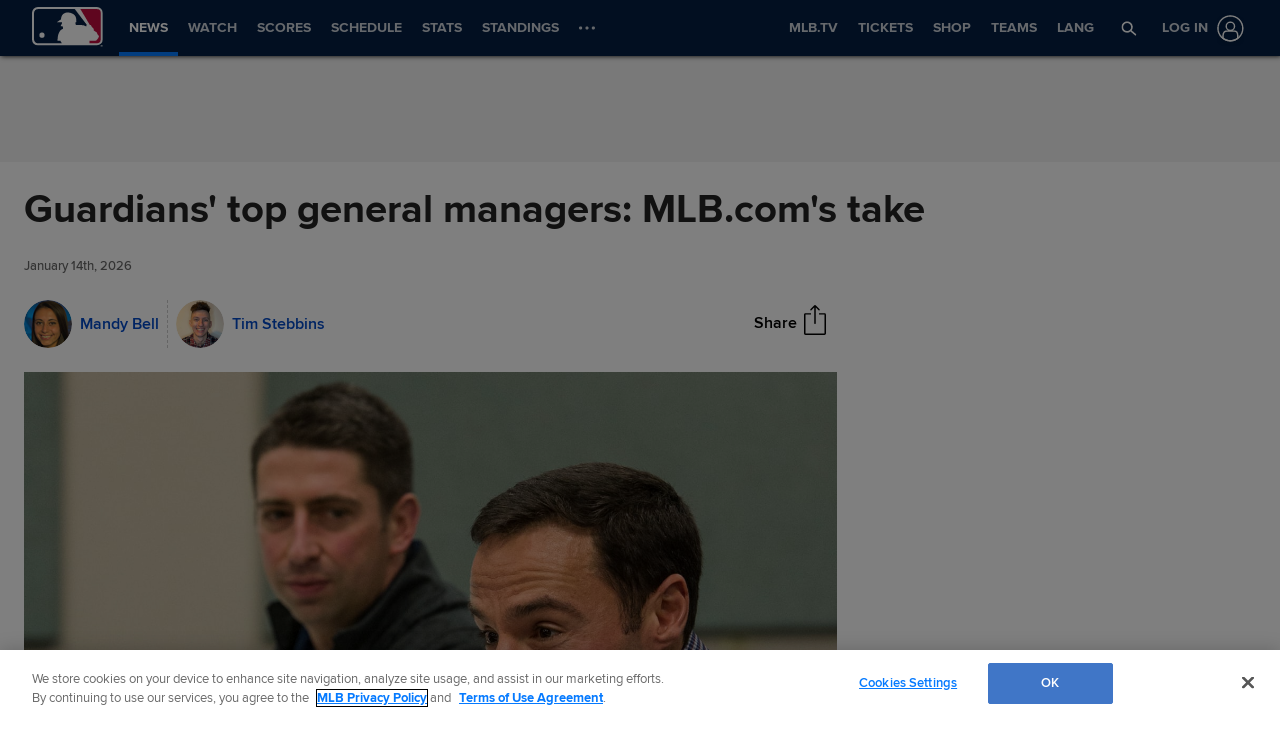

--- FILE ---
content_type: text/html; charset=utf-8
request_url: https://www.mlb.com/news/guardians-all-time-best-general-managers
body_size: 195800
content:

        <!doctype html>
            <html lang=en>
            <head>
            <title data-rh="true">Guardians&#x27; all-time best general managers</title>
            <meta data-rh="true" charset="utf-8"/><meta data-rh="true" name="viewport" content="width=device-width, initial-scale=1.0, maximum-scale=1.0, user-scalable=no"/><meta data-rh="true" name="robots" content="max-image-preview:large"/><meta data-rh="true" name="description" content="No one loves a good debate quite like baseball fans, and with that in mind, we asked each of our beat reporters to rank the top five players by position in the history of their franchise, based on their career while playing for that club. These rankings are for fun"/><meta data-rh="true" property="og:description" content="No one loves a good debate quite like baseball fans, and with that in mind, we asked each of our beat reporters to rank the top five players by position in the history of their franchise, based on their career while playing for that club. These rankings are for fun"/><meta data-rh="true" property="og:title" content="Guardians&#x27; top general managers: MLB.com&#x27;s take"/><meta data-rh="true" property="og:image" content="https://img.mlbstatic.com/mlb-images/image/private/t_2x1/t_w1536/mlb/oio3yfbz1q5b12w3gnjq.jpg"/><meta data-rh="true" property="og:site_name" content="MLB.com"/><meta data-rh="true" property="og:type" content="website"/><meta data-rh="true" property="og:url" content="https://www.mlb.com/news/guardians-all-time-best-general-managers"/><meta data-rh="true" name="twitter:card" content="summary_large_image"/><meta data-rh="true" name="twitter:site" content="@mlb"/><meta data-rh="true" name="keywords" content="MLB, Baseball, Major League Baseball"/><meta data-rh="true" name="page_name" content="Major League Baseball"/><meta data-rh="true" name="page_section" content="news"/><meta data-rh="true" property="fb:app_id" content="5768707450"/><meta data-rh="true" property="fb:pages" content="5768707450"/><meta data-rh="true" name="env" content="production"/><meta data-rh="true" name="app_group" content="x-fede"/><meta data-rh="true" name="region" content=""/><meta data-rh="true" name="zone" content=""/><meta data-rh="true" name="doubleclick_adunit" content="mlb.mlb"/><meta data-rh="true" name="context-url-prefix" content=""/><meta data-rh="true" name="app-view" content="web"/><meta data-rh="true" name="locale" content="en"/><meta data-rh="true" name="lang" content="en"/><meta data-rh="true" name="club" content="mlb"/><meta data-rh="true" name="serverTime" content="2020-10-13T16:03:01-04:00"/><meta data-rh="true" name="omniturePageName" content="Homepage"/><meta data-rh="true" name="apple-mobile-web-app-title" content="MLB.com"/>
            <link data-rh="true" rel="amphtml" href="https://www.mlb.com/amp/news/guardians-all-time-best-general-managers.html"/><link data-rh="true" rel="canonical" href="https://www.mlb.com/news/guardians-all-time-best-general-managers"/><link data-rh="true" rel="dns-prefetch" href="//www.mlbstatic.com/"/><link data-rh="true" rel="dns-prefetch" href="//builds.mlbstatic.com/"/><link data-rh="true" rel="preconnect" href="//www.mlbstatic.com/" crossOrigin="true"/><link data-rh="true" rel="preconnect" href="//builds.mlbstatic.com/" crossOrigin="true"/><link data-rh="true" rel="preload" href="//www.mlbstatic.com/mlb.com/fonts/proxima-nova-bold.woff2" as="font" type="font/woff2" crossOrigin="true"/><link data-rh="true" rel="preload" href="//www.mlbstatic.com/mlb.com/fonts/proxima-nova-regular.woff2" as="font" type="font/woff2" crossOrigin="true"/><link data-rh="true" rel="alternate" href="https://www.mlb.com" hrefLang="en"/><link data-rh="true" rel="alternate" href="https://www.mlb.com/es" hrefLang="es"/><link data-rh="true" rel="apple-touch-icon" href="//www.mlbstatic.com/mlb.com/images/logos/apple-touch-icons-180x180/mlb.png"/><link data-rh="true" rel="shortcut icon" href="//builds.mlbstatic.com/mlb.com/builds/site-core/1602555573814/dist/images/favicon.png"/>
            <script data-rh="true" type="application/ld+json">{"@context":"https://schema.org","@type":"NewsArticle","publisher":{"@type":"Organization","name":"MLB","logo":{"@type":"ImageObject","url":"https://www.mlbstatic.com/team-logos/share/mlb.jpg","height":620,"width":1200},"url":"https://www.mlb.com"},"author":{"name":"Mandy Bell, Tim Stebbins","@type":"Person"},"dateModified":"2026-01-14T21:50:13.015Z","datePublished":"2026-01-14T21:45:00Z","headline":"Guardians' top general managers: MLB.com's take","image":["https://img.mlbstatic.com/mlb-images/image/private/t_2x1/t_w1536/mlb/oio3yfbz1q5b12w3gnjq.jpg"],"mainEntityOfPage":"https://www.mlb.com/news/guardians-all-time-best-general-managers","url":"https://www.mlb.com/news/guardians-all-time-best-general-managers"}</script><script data-rh="true" type="application/javascript">/*<!--*/
                       (function(window, document){
                            var adobePageParams = {};
                            var oktaCookie = document.cookie.match(/oktaid=([^;]+)/);

                            if (oktaCookie) {
                                adobePageParams['id.okta'] = oktaCookie[1];
                            }
                            adobePageParams['at_property'] = "64bd9a62-f522-8775-9b0d-4984abae73c4";
                            window.targetPageParams = function() {
                            return adobePageParams;
                             };
                       })(window, document);
                    /*-->*/</script><script data-rh="true" src="https://www.mlbstatic.com/mlb.com/adobe-analytics/VisitorAPI.js"></script><script data-rh="true" src="https://www.mlbstatic.com/mlb.com/adobe-analytics/target/2.3.0/at.js"></script><script data-rh="true" src="https://www.mlbstatic.com/mlb.com/adobe-analytics/AppMeasurement-mlb.js"></script><script data-rh="true" src="https://www.mlbstatic.com/mlb.com/adobe-analytics/AppMeasurement.js"></script><script data-rh="true" src="https://assets.adobedtm.com/267c22ecc15c/4a2ad2c78a04/launch-0febec0c5fac.min.js" async="true"></script><script data-rh="true" type="application/javascript">/*<!--*/
                          (function(window, document) {
                            var oktaCookie = document.cookie.match(/oktaid=([^;]+)/);
                            var AuthState = (window.Visitor && window.Visitor.AuthState) ? window.Visitor.AuthState.AUTHENTICATED : 0;

                            if (oktaCookie && window.visitor) {
                                window.visitor.setCustomerIDs({
                                    okta: {
                                        id: oktaCookie[1],
                                        authState: AuthState
                                    },
                                    oktaDuplicate: {
                                        id: oktaCookie[1],
                                        authState: AuthState
                                    }
                                });
                            }
                        })(window, document);
                    /*-->*/</script><script data-rh="true" src="https://www.mlbstatic.com/mlb.com/vendor/mlb-okta/mlb-okta.js"></script><script data-rh="true" id="initial-data" type="application/javascript">/*<!--*/
                        window.initState = {"appConfig":{"appName":"x-fede-prod","appVersion":"v4.3.7","graphqlServiceUrl":"https://data-graph.mlb.com/graphql","graphqlVariables":{"getArticle":{"forgeLocale":"EN_US","formatString":"none","storySlug":"guardians-all-time-best-general-managers"},"getSiteConfig":{"contentfulLocale":"en-US","preview":false,"teamId":"mlb","teamPropertiesId":"mlb-global-properties","teamPaletteId":"mlb-base-palette"},"getTopic":{"forgeLocale":"EN_US","topicSlug":""},"getPage":{"path":"/"},"getPlaylist":{"experienceGroup":"NEWS_LEGACY_DEDUPE_PG","language":"EN_US","limit":6,"mbox":"","recommendedContentLimit":0,"selectionSlug":"mlb-news-list","skip":0,"fetchMoreLimit":1,"recommendedContentTypes":["ARTICLE"]}}},"appState":{"adDomain":"mlb.mlb","appId":"","appPath":null,"basePath":"news","club":"mlb","configuration":{"datadog":{"disableDatadog":false,"globalSampleRate":25},"hidePlaylistRightRail":true,"hideReaction":false,"hideRecommended":false,"hideRelatedRightRail":false,"hideStickyHeader":false,"hideTaglines":false,"hideTags":false,"hideTopic":false,"playlist":{},"useInfiniteScrolling":false},"contextUrlPrefix":"","env":"production","featureFlagOverrides":{},"forgeLocale":"EN_US","googleTagManager":"GTM-TGJ9RZ","isApp":false,"isCookieNoTrackQueryParam":false,"isPremiumQueryParam":false,"lang":"en","metaUrl":"https://www.mlb.com/news/guardians-all-time-best-general-managers","newsletterServiceUrl":"https://us-central1-mlb-webeng-prod-39c3.cloudfunctions.net/email-newsletter","prefixedTeamId":"mlb","queryString":"","queryStringWithoutTopic":"","reqPath":"/news/guardians-all-time-best-general-managers","storySlug":"guardians-all-time-best-general-managers","team_id":"mlb","topicSlug":"","userAgent":"Mozilla/5.0 (Macintosh; Intel Mac OS X 10_15_7) AppleWebKit/537.36 (KHTML, like Gecko) Chrome/131.0.0.0 Safari/537.36; ClaudeBot/1.0; +claudebot@anthropic.com)"},"apolloCache":{"ROOT_QUERY":{"__typename":"Query","webPropertiesCollection({\"limit\":1,\"locale\":\"en-US\",\"preview\":false,\"where\":{\"propertiesId\":\"mlb-global-properties\"}})":{"__typename":"CF_WebPropertiesCollection","items":[{"__typename":"CF_WebProperties","organismHeadlineFont":null,"urlLogo":null,"favicon":null,"headerMastheadTagline":null,"headerPrimaryLogo":null,"headerMastheadTaglineContainerWidth":"512px","headerMastheadTaglineContainerHeight":"56px","organismLogoVersion":"caplogo","organismLogoStyle":"light","headerMastheadLogoVersion":"cap","headerMastheadLogoStyle":"dark","footerLogoVersion":"primary","footerLogoStyle":"dark","headlineTextTransform":"none","headlineFontFamily":null,"headlineFontFamilySizeMultiplier":1,"articleVideoAutoPlay":true,"articleVideoAutoPlaySound":false}]},"paletteCollection({\"limit\":1,\"locale\":\"en-US\",\"preview\":false,\"where\":{\"paletteName_contains\":\"mlb-base-palette\"}})":{"__typename":"CF_PaletteCollection","items":[{"__typename":"CF_Palette","headerNavigationBackgroundColor":"#041E42","headerNavigationTextColor":"#ffffff","headerNavigationTextColorHover":"#ffffff","headerNavigationBorderColor":"#057AFF","headerMastheadBackgroundColor":"#002D72","buttonSpotlightBackgroundColor":"#333333","buttonSpotlightBackgroundColorHover":"lighten","buttonSpotlightTextColor":"#ffffff","buttonSpotlightTextColorHover":"#ffffff","footerBackgroundColor":"#333","footerBorderColor":"#f3f3f3","footerLinkColorActive":"#fff","footerLinkColor":"#ffffff","footerLinkColorHover":"#147CD1","footerTextColor":"#d2d2d2"}]},"dictionarySetCollection({\"locale\":\"en-US\",\"preview\":false,\"where\":{\"dictionaryTag_contains_all\":\"mlb-news\"}})":{"__typename":"CF_DictionarySetCollection","items":[{"__typename":"CF_DictionarySet","key":"news_playlist_current","dictionaryValue":"Now Reading"},{"__typename":"CF_DictionarySet","key":"news_playlist_next","dictionaryValue":"Up Next"},{"__typename":"CF_DictionarySet","key":"team_leaders_title","dictionaryValue":"Team Leaders"},{"__typename":"CF_DictionarySet","key":"news_newsletter_signup","dictionaryValue":"Sign up"},{"__typename":"CF_DictionarySet","key":"news_playlist","dictionaryValue":"Playlist"},{"__typename":"CF_DictionarySet","key":"skip_to_content","dictionaryValue":"Skip to Content"},{"__typename":"CF_DictionarySet","key":"news_recommended","dictionaryValue":"You may have missed..."},{"__typename":"CF_DictionarySet","key":"news_newsletter_placeholder","dictionaryValue":"Enter your email"},{"__typename":"CF_DictionarySet","key":"news_newsletter_error","dictionaryValue":"Something went wrong, please try again."},{"__typename":"CF_DictionarySet","key":"news_newsletter_subscribed","dictionaryValue":"This email has already been registered for this newsletter!"},{"__typename":"CF_DictionarySet","key":"news_did_you_like","dictionaryValue":"Did you like this story?"},{"__typename":"CF_DictionarySet","key":"news_in_this_story","dictionaryValue":"In this story:"},{"__typename":"CF_DictionarySet","key":"news_share","dictionaryValue":"Share"},{"__typename":"CF_DictionarySet","key":"news_related","dictionaryValue":"Related"}]},"newsArticleCollection({\"locale\":\"en-US\",\"preview\":false,\"where\":{\"team\":{\"teamId\":\"mlb\"}}})":{"__typename":"CF_NewsArticleCollection","items":[{"__typename":"CF_NewsArticle","articleVideoAutoPlay":true,"articleVideoAutoPlaySound":false,"configuration":null,"fallbackThumbnail":{"__typename":"CF_Asset","url":"https://images.ctfassets.net/iiozhi00a8lc/7rLiL2FzRtYvRA6WljKhNY/359c3d0e14e8deced16d006ecb2f4218/mlb_fallback_2.jpg"},"heightMinForSticky":2500,"injectedContent":null,"name":"MLB","newsletters":["1026","43"],"newsletterLogoOnDark":{"__typename":"CF_Asset","url":"https://images.ctfassets.net/iiozhi00a8lc/3fE2BELMOibUAYkIkm2JFQ/f22ebd420a787e1c11d40bb988a0d156/ML_ONDARK.png"},"newsletterLogoOnLight":{"__typename":"CF_Asset","url":"https://images.ctfassets.net/iiozhi00a8lc/6J5GjrxzTtIABu6Aditbjg/e4d2c3577f3bef4c44ee62903acfe434/ML_ONLIGHT.png"},"newsletterMessaging":"Sign up to receive our daily [Morning Lineup](https://www.mlb.com) to stay in the know about the latest trending topics around Major League Baseball.","newsletterSuccessMessage":"Thank you for joining the Morning Lineup newsletter. ${email} has successfully been added. \n\nVisit your [account profile](https://www.mlb.com/account \"Account Profile\") to manage your subscriptions.","newsletterTitle":"Get the Latest From MLB","stickyRelatedHeightDisplacement":700,"tagPrefixPlayer":"player","tagPrefixTeam":null,"team":{"__typename":"CF_Team","teamId":"mlb","name":"MLB","teamNameDisplay":"Major League Baseball"},"newsletters({\"locale\":\"en-US\"})":["1026","43"]}]},"newsArticleCollection({\"locale\":\"en-US\",\"preview\":false,\"where\":{\"name\":\"MASTER\"}})":{"__typename":"CF_NewsArticleCollection","items":[{"__typename":"CF_NewsArticle","articleVideoAutoPlay":true,"articleVideoAutoPlaySound":false,"configuration":{"global":{"datadog":{"disableDatadog":false,"globalSampleRate":50}},"mobile":{"hideTags":true,"playlist":{"limit":1,"fetchMoreLimit":2,"recommendedContentLimit":0},"hideTopic":false,"hideReaction":false,"hideTaglines":false,"hideRecommended":true,"hideStickyHeader":false,"hideRelatedRightRail":false,"useInfiniteScrolling":true,"hidePlaylistRightRail":true},"appView":{"hideTags":true,"playlist":{"limit":1,"fetchMoreLimit":2,"recommendedContentLimit":0},"hideTopic":false,"hideReaction":false,"hideTaglines":false,"hideRecommended":true,"hideStickyHeader":false,"hideRelatedRightRail":false,"useInfiniteScrolling":true,"hidePlaylistRightRail":true},"desktop":{"hideTags":true,"playlist":{"limit":6,"fetchMoreLimit":1,"recommendedContentLimit":0},"hideTopic":false,"hideReaction":false,"hideTaglines":false,"hideRecommended":true,"hideStickyHeader":true,"hideRelatedRightRail":true,"useInfiniteScrolling":true,"hidePlaylistRightRail":false}},"fallbackThumbnail":{"__typename":"CF_Asset","url":"https://images.ctfassets.net/iiozhi00a8lc/7rLiL2FzRtYvRA6WljKhNY/359c3d0e14e8deced16d006ecb2f4218/mlb_fallback_2.jpg"},"heightMinForSticky":2500,"injectedContent":{"3":{"type":"ad"},"6":{"type":"related"},"8":{"type":"ad"},"10":{"type":"newsletter"},"displayAdDelay":30000,"paragraphWordCount":50},"name":"MASTER","newsletters":["1026","43"],"newsletterLogoOnDark":null,"newsletterLogoOnLight":null,"newsletterMessaging":"Sign up to receive our daily [Morning Lineup](https://www.mlb.com) to stay in the know about the latest trending topics around Major League Baseball.","newsletterSuccessMessage":"Thank you for joining the Morning Lineup newsletter. ${email} has successfully been added. \n\nVisit your [account profile](https://www.mlb.com/account \"Account Profile\") to manage your subscriptions.","newsletterTitle":"Get the Latest From MLB.","stickyRelatedHeightDisplacement":700,"tagPrefixPlayer":"player","tagPrefixTeam":null,"team":null}]},"getPage({\"path\":\"/\"})":{"__typename":"Page","headerPath":"/_navs/header/mlb/global-nav","paletteKey":"mlb-base-palette","propertiesKey":"mlb-global-properties","footerPath":"/_navs/footer/mlb/global-footer","team":"mlb","teamId":"mlb"},"getArticle({\"language\":\"EN_US\",\"slug\":\"guardians-all-time-best-general-managers\"})":{"__typename":"Article","translationId":"5bd1b1bd-a7df-41ad-b08e-c63bf58ae8e5","slug":"guardians-all-time-best-general-managers","byline":"Mandy Bell, Tim Stebbins","isMigrated":false,"contentDate":"2026-01-14T21:45:00Z","contributors":[{"__typename":"Contributor","name":"Mandy Bell","slug":"mandy-bell","tagline({\"formatString\":\"none\"})":"[Mandy Bell](mailto:mandy.bell@mlb.com) covers the Guardians for MLB.com. Listen to her on the <a href=\"https://cms.megaphone.fm/channel/ENTDM9357413584\" target=\"_blank\">Ballpark Dimensions</a> podcast with Sarah Langs.","thumbnail":{"__typename":"Thumbnail","templateUrl":"https://img.mlbstatic.com/mlb-images/image/private/{formatInstructions}/mlb/bmk7g5jnrdmfczuvygzw"}},{"__typename":"Contributor","name":"Tim Stebbins","slug":"tim-stebbins","tagline({\"formatString\":\"none\"})":"[Tim Stebbins](mailto:tim.stebbins@mlb.com) covers the Guardians for MLB.com.","thumbnail":{"__typename":"Thumbnail","templateUrl":"https://img.mlbstatic.com/mlb-images/image/upload/{formatInstructions}/mlb/nqabo6l6lppb4flh3mu0"}}],"headline":"Guardians' top general managers: MLB.com's take","lastUpdatedDate":"2026-01-14T21:50:13.015Z","parts":[{"__typename":"Image","caption":null,"contextualCaption":null,"contextualAspectRatio":null,"credit":null,"contentType":"Photography","format":"jpg","templateUrl":"https://img.mlbstatic.com/mlb-images/image/private/{formatInstructions}/mlb/oio3yfbz1q5b12w3gnjq","type":"image"},{"__typename":"Markdown","content":"_No one loves a good debate quite like baseball fans, and with that in mind, we asked each of our beat reporters to rank the top five players by position in the history of their franchise, based on their career while playing for that club. These rankings are for fun and debate purposes only._","type":"text"},{"__typename":"Markdown","content":"*Now we shift to general managers. Here is MLB.com's ranking of the top five GMs in Guardians history.*\n\n• **Guardians' all-time team:** <a href=\"https://www.mlb.com/guardians/news/guardians-catchers-all-time-ranking\" target=\"_blank\">C</a> | <a href=\"https://www.mlb.com/guardians/news/guardians-first-basemen-all-time-ranking\" target=\"_blank\">1B</a> | <a href=\"https://www.mlb.com/guardians/news/best-second-basemen-in-guardians-history\" target=\"_blank\">2B</a> | <a href=\"https://www.mlb.com/guardians/news/guardians-third-baseman-all-time-ranking\" target=\"_blank\">3B</a> | <a href=\"https://www.mlb.com/guardians/news/best-shortstops-in-guardians-history\" target=\"_blank\">SS</a> | <a href=\"https://www.mlb.com/guardians/news/best-left-fielders-in-guardians-history\" target=\"_blank\">LF</a> | <a href=\"https://www.mlb.com/guardians/news/best-center-fielders-in-guardians-history\" target=\"_blank\">CF</a> | <a href=\"https://www.mlb.com/guardians/news/guardians-all-time-best-right-fielders\" target=\"_blank\">RF</a> | <a href=\"https://www.mlb.com/guardians/news/guardians-all-time-best-designated-hitters\" target=\"_blank\">DH</a> | <a href=\"https://www.mlb.com/guardians/news/guardians-all-time-best-right-handed-starters\" target=\"_blank\">RH SP</a> | <a href=\"https://www.mlb.com/guardians/news/guardians-all-time-best-left-handed-starters\" target=\"_blank\">LH SP</a> | <a href=\"https://www.mlb.com/guardians/news/guardians-all-time-best-relief-pitchers\" target=\"_blank\">RP</a> | <a href=\"https://www.mlb.com/guardians/news/guardians-all-time-best-managers\" target=\"_blank\">MGR</a>\n\n**1) Chris Antonetti, 2011-15**  \nIt's hard to rank Antonetti’s contributions to the Guardians solely as a general manager, as he’s continued to play a large role in the club’s daily decisions in his current position as the president of baseball operations. Antonetti shifted into the GM role after Mark Shapiro moved up to president of baseball operations in 2010, and the 2025 season marked his 27th year as a member of Cleveland’s franchise. His connection with Terry Francona helped the club land a manager who led the club to a 921-757 record and six playoff berths over 11 seasons. Antonetti then hired Stephen Vogt as Francona’s successor, and Vogt earned AL Manager of the Year Award honors in each of his first two seasons.\n\nAntonetti also has been responsible for some trades and signings that have changed the franchise. In 2013, he swung a three-team deal that sent Lars Anderson and Tony Sipp to the D-backs and Shin-Soo Choo and Jason Donald to the Reds for Trevor Bauer and Bryan Shaw. In '14, he shipped Vinnie Pestano to the Angels for Minor Leaguer Mike Clevinger. Antonetti has proven his knack for finding diamonds in the rough through trades, but he also was at the helm for a handful of big-name Draft picks, including Francisco Lindor in '11. And even though he had already moved out of the GM role at this time, it’s important to note that Antonetti also received The Sporting News Executive of the Year Award in '17 and the MLB Executive of the Year Award in ‘22.\n\n“Chris is one of those guys that he was smarter than me the day he was my assistant,” Shapiro told Fox Sports Ohio in 2016. “And I always told him he made me better both as an executive and as a person. I feel fortunate to have worked with him for as long as I did.”","type":"text"},{"__typename":"Markdown","content":"**2) Mike Chernoff, 2016-present**  \nWhile it’s challenging to view Antonetti’s career solely in the lens of the five-year stint as the GM, it’s also hard to evaluate him without including Chernoff’s name. The dynamic duo of Antonetti and Chernoff as president and GM, respectively, has been extremely successful. In Chernoff's first 10 seasons in his current position, the Guardians won at least 90 games six times, and they claimed six AL Central division titles and one AL pennant.\n\n“There's always so much patience and trying to see the good in people,” Francona said in 2019. “I don't think the guys above where I am get the credit that they deserve, because I know it starts with them and it trickles down, and we take our lead from them.”\n\nChernoff’s achievements, paired with Antonetti’s leadership, have been evident. It started with the trade on July 31, 2016, that landed Cleveland its AL Championship Series Most Valuable Player Award winner that season -- Andrew Miller, from the Yankees -- and led all the way to trades for players who showed immediate promise such as Kyle Manzardo (acquired in ‘23 from Tampa Bay) and Slade Cecconi (in ‘24, from Arizona). It also included a ‘21 Draft in which Cleveland selected two right-handers who emerged as rotation anchors in Gavin Williams (first round) and Tanner Bibee (fifth)","type":"text"},{"__typename":"Markdown","content":"**3) Mark Shapiro, 2002-10**  \nThere were ups. There were downs. But without a doubt, Shapiro earned his way to the No. 3 spot in these rankings.\n\nDuring Shapiro’s tenure as GM -- before jumping to president of baseball operations --Cleveland posted at least a .500 record just three times in nine years. But in two of those winning seasons, Shapiro was granted The Sporting News Executive of the Year Award (2005, '07). In '05, Cleveland won 93 games, but fell just short of making the postseason. In '07, the team won 96 games to capture the AL Central before losing to Boston in Game 7 of the ALCS.\n\nShapiro’s work as a GM didn’t end in 2010. The groundwork he laid in trades for guys like Corey Kluber, Carlos Carrasco and Carlos Santana continued to impact the club in the years following his tenure. Shapiro traded AL Cy Young Award winners in CC Sabathia and Cliff Lee to get Michael Brantley and Carrasco, respectively. And at the beginning of his GM stint, Shapiro also flipped Bartolo Colon to land Lee and Grady Sizemore.","type":"text"},{"__typename":"Image","caption":null,"contextualCaption":null,"contextualAspectRatio":null,"credit":null,"contentType":"Photography","format":"jpg","templateUrl":"https://img.mlbstatic.com/mlb-images/image/private/{formatInstructions}/mlb/zeszigdgubsittamvwki","type":"image"},{"__typename":"Markdown","content":"**4) John Hart, 1991-2001**  \nThe magical run Cleveland made in the 1990s will forever be remembered by its fans. While Hart had the club’s GM duties, Cleveland won six AL Central titles and won AL pennants in 1995 and ‘97. When he took over the reins, Cleveland had not been to the postseason since '54. And even though the club fell short twice of winning the World Series, he was able to build a stretch of dominance, posting a 652-462 record from 1995-2001.\n\nHart proved he was never afraid to make a trade, even if the risk ended up being higher than the reward. But he also showed that it was important for him to sign young players to multiyear contracts before they were eligible for arbitration, as he <a href=\"https://www.mlb.com/news/as-in-cleveland-john-hart-rebuilds-braves-c212102948\" target=\"_blank\" >told MLB.com in 2016</a>.\n\n\"We were building with youngsters from our own system, and at some point we wanted to stop the revolving door,\" Hart said. \"We tied up players such as Jim Thome, Sandy Alomar, Paul Sorrento, Manny Ramirez, Omar Vizquel, Albert Belle, Charles Nagy, Kenny Lofton, Bartolo Colon. These were really good players.\"","type":"text"},{"__typename":"Image","caption":null,"contextualCaption":null,"contextualAspectRatio":null,"credit":null,"contentType":"Photography","format":"jpg","templateUrl":"https://img.mlbstatic.com/mlb-images/image/private/{formatInstructions}/mlb/fqi8aind3oxmvuxrubdg","type":"image"},{"__typename":"Markdown","content":"**5) Hank Peters, 1988-91**  \nAnd the incredible 1990s can’t happen without a great setup heading into the decade. One of the biggest trades in club history happened on Peters’ watch on Dec. 6, 1989, when he sent Joe Carter to the Padres in exchange for Sandy Alomar Jr. and Carlos Baerga. Baerga made three All-Star teams with Cleveland, while Alomar became a force behind the plate in what would become a 20-year career. Peters put a strong focus on Cleveland’s farm system, producing players like Nagy, Ramirez and Thome.\n\nWithout Peters, Cleveland wouldn’t have had Hart throughout the 1990s. After 12 years as the Orioles' GM, Peters was hired by Cleveland in November 1987, and he brought Hart and Dan O’Dowd -- which became one of the most successful front-office pairings in franchise history -- along with him.","type":"text"},{"__typename":"Markdown","content":"**Honorable mention**  \nBill Veeck was not only the general manager during Cleveland second and most recent World Series victory in 1948, but he was also one of the first GMs to sign Black players. Just after Jackie Robinson broke the color barrier in '47, Veeck signed Larry Doby to a deal, making him the first Black player in the AL. The following season, Veeck also signed Satchel Paige from the Negro Leagues, who ended up playing a vital role on the ’48 championship team.","type":"text"},{"__typename":"Image","caption":null,"contextualCaption":null,"contextualAspectRatio":null,"credit":null,"contentType":"Photography","format":"jpg","templateUrl":"https://img.mlbstatic.com/mlb-images/image/private/{formatInstructions}/mlb/ucpps4ou1civ9k3etazw","type":"image"}],"relativeSiteUrl":"/news/guardians-all-time-best-general-managers","contentType":"news","subHeadline":null,"summary":"No one loves a good debate quite like baseball fans, and with that in mind, we asked each of our beat reporters to rank the top five players by position in the history of their franchise, based on their career while playing for that club. These rankings are for fun","tagline({\"formatString\":\"none\"})":null,"tags":[{"__typename":"InternalTag","slug":"storytype-article","title":"Article","type":"article"},{"__typename":"TeamTag","slug":"teamid-114","type":"team","title":"Cleveland Guardians","team":{"__ref":"Team:114"}},{"__typename":"ContributorTag","slug":"mandy-bell","title":"Mandy Bell","type":"contributor"},{"__typename":"TaxonomyTag","slug":"evergreen","title":"evergreen","type":"taxonomy"},{"__typename":"ContributorTag","slug":"tim-stebbins","title":"Tim Stebbins","type":"contributor"}],"type":"story","thumbnail":"https://img.mlbstatic.com/mlb-images/image/private/{formatInstructions}/mlb/oio3yfbz1q5b12w3gnjq","title":"Guardians' all-time best general managers"},"getTeamsBySportId({\"ids\":[1]})":[{"__ref":"Team:133"},{"__ref":"Team:134"},{"__ref":"Team:135"},{"__ref":"Team:136"},{"__ref":"Team:137"},{"__ref":"Team:138"},{"__ref":"Team:139"},{"__ref":"Team:140"},{"__ref":"Team:141"},{"__ref":"Team:142"},{"__ref":"Team:143"},{"__ref":"Team:144"},{"__ref":"Team:145"},{"__ref":"Team:146"},{"__ref":"Team:147"},{"__ref":"Team:158"},{"__ref":"Team:108"},{"__ref":"Team:109"},{"__ref":"Team:110"},{"__ref":"Team:111"},{"__ref":"Team:112"},{"__ref":"Team:113"},{"__ref":"Team:114"},{"__ref":"Team:115"},{"__ref":"Team:116"},{"__ref":"Team:117"},{"__ref":"Team:118"},{"__ref":"Team:119"},{"__ref":"Team:120"},{"__ref":"Team:121"}],"getHeaderFromForgePath({\"contentSource\":\"MLB\",\"headerPath\":\"/_navs/header/mlb/global-nav\",\"locale\":\"en-US\",\"paletteKey\":\"mlb-base-palette\",\"propertiesKey\":\"mlb-global-properties\"})":{"__typename":"Header","navigation":[{"__typename":"NavItem","customPropertiesString":"align:right;","icon":null,"linkTarget":null,"linkText":"MLB.TV","linkUrl":"https://www.mlb.com/tv?&affiliateId=mlbMENUtv","placement":"right","visible":"true","subNav":[{"__typename":"SubnavColumn","title":null,"navigation":[{"__typename":"NavItem","placement":null,"linkText":"Buy MLB.TV","linkUrl":"/live-stream-games/subscribe?&affiliateId=mlbMENUtv","linkTarget":null,"visible":"true","icon":null,"tooltip":null,"customPropertiesString":null},{"__typename":"NavItem","placement":null,"linkText":"Buy At Bat","linkUrl":"/live-stream-games/subscribe/at-bat?&affiliateId=mlbMENUtv","linkTarget":null,"visible":null,"icon":null,"tooltip":null,"customPropertiesString":null},{"__typename":"NavItem","placement":null,"linkText":"Buy MLB Network","linkUrl":"/live-stream-games/subscribe/mlbnetwork?&affiliateId=mlbMENUtv","linkTarget":null,"visible":null,"icon":null,"tooltip":null,"customPropertiesString":null},{"__typename":"NavItem","placement":null,"linkText":"All Packages","linkUrl":"/live-stream-games/products?&affiliateId=mlbMENUtv","linkTarget":null,"visible":"false","icon":null,"tooltip":null,"customPropertiesString":null},{"__typename":"NavItem","placement":null,"linkText":"Watch & Listen","linkUrl":"/live-stream-games?&affiliateID=mlbMENUtv","linkTarget":null,"visible":"true","icon":null,"tooltip":null,"customPropertiesString":null},{"__typename":"NavItem","placement":null,"linkText":"Help Center","linkUrl":"https://support.mlb.com/s/?&affiliateID=mlbMENUtv","linkTarget":null,"visible":"true","icon":null,"tooltip":null,"customPropertiesString":null}]}]},{"__typename":"NavItem","customPropertiesString":"align:right;","icon":null,"linkTarget":null,"linkText":"Tickets","linkUrl":"/tickets","placement":"right","visible":null,"subNav":[{"__typename":"SubnavColumn","title":null,"navigation":[{"__typename":"NavItem","placement":null,"linkText":"All-Star Tickets","linkUrl":"/all-star/tickets","linkTarget":null,"visible":"true","icon":null,"tooltip":null,"customPropertiesString":"expires:1752631200;"},{"__typename":"NavItem","placement":null,"linkText":"Home Run Derby Ticket Offers","linkUrl":"/tickets/fan-value/home-run-derby-offers","linkTarget":null,"visible":null,"icon":null,"tooltip":null,"customPropertiesString":"expires:1753210800;"},{"__typename":"NavItem","placement":null,"linkText":"East-West Classic","linkUrl":"/events/rickwood/tickets","linkTarget":null,"visible":null,"icon":null,"tooltip":null,"customPropertiesString":"expires:1750359600;"},{"__typename":"NavItem","placement":null,"linkText":"Spring Training","linkUrl":"/tickets/spring-training","linkTarget":null,"visible":"true","icon":null,"tooltip":null,"customPropertiesString":"expires:1774411140;"},{"__typename":"NavItem","placement":null,"linkText":"Postseason Tickets","linkUrl":"/postseason/tickets","linkTarget":null,"visible":"false","icon":null,"tooltip":null,"customPropertiesString":"expires:1762145940;"},{"__typename":"NavItem","placement":null,"linkText":"Postseason VIP Tickets","linkUrl":"/tickets/on-location-experiences","linkTarget":null,"visible":"false","icon":null,"tooltip":null,"customPropertiesString":null},{"__typename":"NavItem","placement":null,"linkText":"Season Tickets","linkUrl":"/tickets/season-tickets","linkTarget":null,"visible":null,"icon":null,"tooltip":null,"customPropertiesString":null},{"__typename":"NavItem","placement":null,"linkText":"Single Game Tickets","linkUrl":"/schedule","linkTarget":null,"visible":null,"icon":null,"tooltip":null,"customPropertiesString":null},{"__typename":"NavItem","placement":null,"linkText":"Group Tickets","linkUrl":"/tickets/group-tickets","linkTarget":null,"visible":null,"icon":null,"tooltip":null,"customPropertiesString":null},{"__typename":"NavItem","placement":null,"linkText":"Special Ticket Offers","linkUrl":"/tickets/fan-value","linkTarget":null,"visible":null,"icon":null,"tooltip":null,"customPropertiesString":null},{"__typename":"NavItem","placement":null,"linkText":"MLB Speedway Classic","linkUrl":"/events/speedway-classic/tickets","linkTarget":null,"visible":"false","icon":null,"tooltip":null,"customPropertiesString":null},{"__typename":"NavItem","placement":null,"linkText":"MLB Students","linkUrl":"/tickets/students","linkTarget":null,"visible":"true","icon":null,"tooltip":null,"customPropertiesString":null},{"__typename":"NavItem","placement":null,"linkText":"MLB Tourism","linkUrl":"/tourism","linkTarget":null,"visible":null,"icon":null,"tooltip":null,"customPropertiesString":null},{"__typename":"NavItem","placement":null,"linkText":"MLB World Tour","linkUrl":"/international/events","linkTarget":null,"visible":"false","icon":null,"tooltip":null,"customPropertiesString":null},{"__typename":"NavItem","placement":null,"linkText":"Ticket Terms & Conditions","linkUrl":"/tickets/terms-and-conditions","linkTarget":null,"visible":null,"icon":null,"tooltip":null,"customPropertiesString":null},{"__typename":"NavItem","placement":null,"linkText":"Buy on SeatGeek","linkUrl":"https://seatgeek.com/mlb-tickets?aid=15994&pid=integration&rid=1&utm_medium=partnership&utm_source=mlb_sponsorship&utm_campaign=integration","linkTarget":"_blank","visible":"true","icon":null,"tooltip":null,"customPropertiesString":null},{"__typename":"NavItem","placement":null,"linkText":"Sell on SeatGeek","linkUrl":"https://seatgeek.com/sell/mlb-tickets?aid=15994&pid=integration&rid=15&utm_medium=partnership&utm_source=mlb_sponsorship&utm_campaign=integration","linkTarget":"_blank","visible":null,"icon":null,"tooltip":null,"customPropertiesString":null}]}]},{"__typename":"NavItem","customPropertiesString":"align:right;","icon":"shopping-cart","linkTarget":null,"linkText":"Shop","linkUrl":"https://www.mlbshop.com/?_s=bm-mlbcom-hp","placement":"right","visible":null,"subNav":[{"__typename":"SubnavColumn","title":null,"navigation":[{"__typename":"NavItem","placement":null,"linkText":"MLB Online Shop","linkUrl":"https://www.mlbshop.com/?_s=bm-mlbcom-hp","linkTarget":null,"visible":null,"icon":null,"tooltip":null,"customPropertiesString":""},{"__typename":"NavItem","placement":null,"linkText":"Auction","linkUrl":"https://auctions.mlb.com/iSynApp/showHomePage.action?sid=1101001&isynsharedsession=9mislq-18JnZhOEp-FeGzvUB3G6zxwkeKqwX99MKAttEdaSACl02r4aCDzYhNvUm","linkTarget":null,"visible":"true","icon":null,"tooltip":null,"customPropertiesString":null},{"__typename":"NavItem","placement":null,"linkText":"Gift Cards","linkUrl":"https://www.mlbshop.com/gift-cards/x-462351+z-94899005-3509039474?_s=bm-mlbcom-Home","linkTarget":null,"visible":null,"icon":null,"tooltip":null,"customPropertiesString":""},{"__typename":"NavItem","placement":null,"linkText":"MLB NYC Flagship Store","linkUrl":"/shop/nyc-retail-store","linkTarget":null,"visible":null,"icon":null,"tooltip":null,"customPropertiesString":null},{"__typename":"NavItem","placement":null,"linkText":"European Shop","linkUrl":"http://www.mlbshopeurope.com/stores/mlb/en?portal=MLTS66FS&CMP=PSC-MLTS66FS","linkTarget":null,"visible":null,"icon":null,"tooltip":null,"customPropertiesString":""},{"__typename":"NavItem","placement":null,"linkText":"Photo Store","linkUrl":"https://photostore.mlb.com/","linkTarget":null,"visible":"false","icon":null,"tooltip":null,"customPropertiesString":null}]}]},{"__typename":"NavItem","customPropertiesString":"amp:true;mobile:true","icon":null,"linkTarget":null,"linkText":"News","linkUrl":"/news","placement":"mobile","visible":null,"subNav":[{"__typename":"SubnavColumn","title":null,"navigation":[{"__typename":"NavItem","placement":null,"linkText":"Probable Pitchers","linkUrl":"/probable-pitchers/","linkTarget":null,"visible":"false","icon":null,"tooltip":null,"customPropertiesString":null},{"__typename":"NavItem","placement":null,"linkText":"Awards","linkUrl":"/awards","linkTarget":null,"visible":null,"icon":null,"tooltip":null,"customPropertiesString":null},{"__typename":"NavItem","placement":null,"linkText":"Starting Lineups","linkUrl":"/starting-lineups","linkTarget":null,"visible":null,"icon":null,"tooltip":null,"customPropertiesString":null},{"__typename":"NavItem","placement":null,"linkText":"Transactions","linkUrl":"https://www.mlb.com/transactions","linkTarget":null,"visible":null,"icon":null,"tooltip":null,"customPropertiesString":null},{"__typename":"NavItem","placement":null,"linkText":"Injury Report","linkUrl":"/injury-report","linkTarget":null,"visible":"true","icon":null,"tooltip":null,"customPropertiesString":null},{"__typename":"NavItem","placement":null,"linkText":"World Baseball Classic","linkUrl":"/world-baseball-classic","linkTarget":null,"visible":null,"icon":null,"tooltip":null,"customPropertiesString":null},{"__typename":"NavItem","placement":null,"linkText":"MLB Draft","linkUrl":"/draft/2026","linkTarget":null,"visible":"true","icon":null,"tooltip":null,"customPropertiesString":null},{"__typename":"NavItem","placement":null,"linkText":"All-Star Game","linkUrl":"/all-star/","linkTarget":null,"visible":"true","icon":null,"tooltip":null,"customPropertiesString":null},{"__typename":"NavItem","placement":null,"linkText":"AUSL","linkUrl":"/ausl","linkTarget":null,"visible":null,"icon":null,"tooltip":null,"customPropertiesString":null},{"__typename":"NavItem","placement":null,"linkText":"MLB Pipeline","linkUrl":"https://www.mlb.com/pipeline","linkTarget":null,"visible":null,"icon":null,"tooltip":null,"customPropertiesString":null},{"__typename":"NavItem","placement":null,"linkText":"Postseason History","linkUrl":"/postseason/history","linkTarget":null,"visible":null,"icon":null,"tooltip":null,"customPropertiesString":null},{"__typename":"NavItem","placement":null,"linkText":"Great Stories","linkUrl":"/news/topic/longform","linkTarget":null,"visible":"false","icon":null,"tooltip":null,"customPropertiesString":null},{"__typename":"NavItem","placement":null,"linkText":"Podcasts","linkUrl":"/fans/podcasts","linkTarget":null,"visible":null,"icon":null,"tooltip":null,"customPropertiesString":null},{"__typename":"NavItem","placement":null,"linkText":"Free-to-play Games","linkUrl":"https://www.mlb.com/play","linkTarget":null,"visible":null,"icon":null,"tooltip":null,"customPropertiesString":null}]}]},{"__typename":"NavItem","customPropertiesString":null,"icon":null,"linkTarget":null,"linkText":"Watch","linkUrl":"/tv?&affiliateId=mlbMENU","placement":null,"visible":null,"subNav":[{"__typename":"SubnavColumn","title":"Video","navigation":[{"__typename":"NavItem","placement":null,"linkText":"Search","linkUrl":"/video","linkTarget":null,"visible":null,"icon":null,"tooltip":null,"customPropertiesString":null},{"__typename":"NavItem","placement":null,"linkText":"Statcast","linkUrl":"/video/topic/statcast","linkTarget":null,"visible":null,"icon":null,"tooltip":null,"customPropertiesString":null},{"__typename":"NavItem","placement":null,"linkText":"MLB Network","linkUrl":"/network","linkTarget":null,"visible":null,"icon":null,"tooltip":null,"customPropertiesString":null}]},{"__typename":"SubnavColumn","title":"MLB.TV","navigation":[{"__typename":"NavItem","placement":null,"linkText":"Buy MLB.TV","linkUrl":"/live-stream-games/subscribe?&affiliateId=mlbMENU","linkTarget":null,"visible":"true","icon":null,"tooltip":null,"customPropertiesString":null},{"__typename":"NavItem","placement":null,"linkText":"Watch & Listen","linkUrl":"/live-stream-games?&affiliateID=mlbMENU","linkTarget":null,"visible":"true","icon":null,"tooltip":null,"customPropertiesString":null},{"__typename":"NavItem","placement":null,"linkText":"Help Center","linkUrl":"https://support.mlb.com/s/?&affiliateID=mlbMENU","linkTarget":null,"visible":null,"icon":null,"tooltip":null,"customPropertiesString":null}]}]},{"__typename":"NavItem","customPropertiesString":null,"icon":"ws-trophy","linkTarget":null,"linkText":"World Series","linkUrl":"/postseason","placement":null,"visible":"false","subNav":[{"__typename":"SubnavColumn","title":null,"navigation":[]}]},{"__typename":"NavItem","customPropertiesString":"mobile:true;amp:true;","icon":null,"linkTarget":null,"linkText":"Scores","linkUrl":"/scores/","placement":"mobile","visible":"true","subNav":[{"__typename":"SubnavColumn","title":null,"navigation":[]}]},{"__typename":"NavItem","customPropertiesString":"amp:true;mobile:true;","icon":null,"linkTarget":null,"linkText":"Schedule","linkUrl":"/schedule/2026-02-20","placement":"mobile","visible":null,"subNav":[{"__typename":"SubnavColumn","title":null,"navigation":[{"__typename":"NavItem","placement":null,"linkText":"2026 Spring Training","linkUrl":"/schedule/2026-02-20","linkTarget":null,"visible":"true","icon":null,"tooltip":null,"customPropertiesString":null},{"__typename":"NavItem","placement":null,"linkText":"2026 Regular Season","linkUrl":"/schedule/2026-03-25","linkTarget":null,"visible":null,"icon":null,"tooltip":null,"customPropertiesString":null},{"__typename":"NavItem","placement":null,"linkText":"2025 Postseason","linkUrl":"/postseason","linkTarget":null,"visible":null,"icon":null,"tooltip":null,"customPropertiesString":null},{"__typename":"NavItem","placement":null,"linkText":"2025 Regular Season","linkUrl":"/schedule","linkTarget":null,"visible":"true","icon":null,"tooltip":null,"customPropertiesString":null},{"__typename":"NavItem","placement":null,"linkText":"MLB Events","linkUrl":"/events","linkTarget":null,"visible":null,"icon":null,"tooltip":null,"customPropertiesString":null},{"__typename":"NavItem","placement":null,"linkText":"Team by Team Schedule","linkUrl":"/schedule/team-by-team","linkTarget":null,"visible":null,"icon":null,"tooltip":null,"customPropertiesString":null},{"__typename":"NavItem","placement":null,"linkText":"Sync Schedules","linkUrl":"https://mlb.ecal.com/","linkTarget":"_blank","visible":null,"icon":null,"tooltip":null,"customPropertiesString":null},{"__typename":"NavItem","placement":null,"linkText":"National Broadcasts","linkUrl":"/live-stream-games/national-broadcast-schedule","linkTarget":null,"visible":"false","icon":null,"tooltip":null,"customPropertiesString":null}]}]},{"__typename":"NavItem","customPropertiesString":"mobile:true;amp:true;","icon":null,"linkTarget":null,"linkText":"Stats","linkUrl":"/stats","placement":"mobile","visible":null,"subNav":[{"__typename":"SubnavColumn","title":null,"navigation":[{"__typename":"NavItem","placement":null,"linkText":"Statcast Leaders","linkUrl":"https://baseballsavant.mlb.com/statcast_leaderboard","linkTarget":null,"visible":null,"icon":null,"tooltip":null,"customPropertiesString":null},{"__typename":"NavItem","placement":null,"linkText":"MLB Statcast","linkUrl":"/statcast","linkTarget":"","visible":"false","icon":null,"tooltip":null,"customPropertiesString":null},{"__typename":"NavItem","placement":null,"linkText":"Baseball Savant","linkUrl":"https://baseballsavant.mlb.com/","linkTarget":null,"visible":null,"icon":null,"tooltip":null,"customPropertiesString":null},{"__typename":"NavItem","placement":null,"linkText":"Top Prospect Stats","linkUrl":"/prospects/stats/top-prospects?type=all&minPA=1","linkTarget":null,"visible":null,"icon":null,"tooltip":null,"customPropertiesString":null},{"__typename":"NavItem","placement":null,"linkText":"Winter Leagues Stats","linkUrl":null,"linkTarget":"https://www.mlb.com/ligas-invernales/stats/","visible":"false","icon":null,"tooltip":null,"customPropertiesString":null}]}]},{"__typename":"NavItem","customPropertiesString":"amp:true;","icon":null,"linkTarget":null,"linkText":"Standings","linkUrl":"/standings","placement":null,"visible":null,"subNav":[{"__typename":"SubnavColumn","title":null,"navigation":[]}]},{"__typename":"NavItem","customPropertiesString":"","icon":"group","linkTarget":null,"linkText":"Players","linkUrl":"/players","placement":null,"visible":"true","subNav":[{"__typename":"SubnavColumn","title":null,"navigation":[{"__typename":"NavItem","placement":null,"linkText":"Prospect Rankings","linkUrl":"/prospects","linkTarget":null,"visible":null,"icon":null,"tooltip":null,"customPropertiesString":null},{"__typename":"NavItem","placement":null,"linkText":"Depth Charts","linkUrl":"/team/roster/depth-chart","linkTarget":null,"visible":null,"icon":null,"tooltip":null,"customPropertiesString":null},{"__typename":"NavItem","placement":null,"linkText":"MLB Players Association","linkUrl":"https://www.mlbplayers.com","linkTarget":null,"visible":null,"icon":null,"tooltip":null,"customPropertiesString":null},{"__typename":"NavItem","placement":null,"linkText":"Negro Leagues","linkUrl":"/history/negro-leagues","linkTarget":null,"visible":null,"icon":null,"tooltip":null,"customPropertiesString":null}]}]},{"__typename":"NavItem","customPropertiesString":null,"icon":null,"linkTarget":null,"linkText":"MLB Play","linkUrl":"/play","placement":null,"visible":null,"subNav":[{"__typename":"SubnavColumn","title":null,"navigation":[{"__typename":"NavItem","placement":null,"linkText":"Beat the Streak","linkUrl":"/play?gameId=BeatTheStreak2022","linkTarget":null,"visible":null,"icon":null,"tooltip":null,"customPropertiesString":null},{"__typename":"NavItem","placement":null,"linkText":"Immaculate Grid","linkUrl":"/play?gameId=ImmaculateGrid2024","linkTarget":null,"visible":null,"icon":null,"tooltip":null,"customPropertiesString":null},{"__typename":"NavItem","placement":null,"linkText":"Trivia","linkUrl":"/play?gameId=SporcleTrivia2024","linkTarget":null,"visible":null,"icon":null,"tooltip":null,"customPropertiesString":null},{"__typename":"NavItem","placement":null,"linkText":"Spinball","linkUrl":"https://www.mlb.com/apps/spinball/game","linkTarget":null,"visible":null,"icon":null,"tooltip":null,"customPropertiesString":null},{"__typename":"NavItem","placement":null,"linkText":"Pickle","linkUrl":"/play?gameId=Pickle2023","linkTarget":null,"visible":null,"icon":null,"tooltip":null,"customPropertiesString":null},{"__typename":"NavItem","placement":null,"linkText":"By the Numbers","linkUrl":"/play?gameId=ByTheNumbers2022","linkTarget":null,"visible":null,"icon":null,"tooltip":null,"customPropertiesString":null},{"__typename":"NavItem","placement":null,"linkText":"Diamond Decisions","linkUrl":"/play?gameId=DiamondDecisions2024","linkTarget":null,"visible":null,"icon":null,"tooltip":null,"customPropertiesString":null},{"__typename":"NavItem","placement":null,"linkText":"Bingo","linkUrl":"/play?gameId=Bingo2023","linkTarget":null,"visible":null,"icon":null,"tooltip":null,"customPropertiesString":null}]}]},{"__typename":"NavItem","customPropertiesString":null,"icon":null,"linkTarget":null,"linkText":"Youth","linkUrl":"/youth-baseball-softball","placement":null,"visible":null,"subNav":[{"__typename":"SubnavColumn","title":null,"navigation":[{"__typename":"NavItem","placement":null,"linkText":"Play Ball","linkUrl":"/play-ball","linkTarget":null,"visible":null,"icon":null,"tooltip":null,"customPropertiesString":null},{"__typename":"NavItem","placement":null,"linkText":"Youth Baseball & Softball","linkUrl":"/youth-baseball-softball","linkTarget":null,"visible":null,"icon":null,"tooltip":null,"customPropertiesString":null}]}]},{"__typename":"NavItem","customPropertiesString":null,"icon":"milb","linkTarget":null,"linkText":"MiLB","linkUrl":"/milb","placement":null,"visible":null,"subNav":[{"__typename":"SubnavColumn","title":null,"navigation":[]}]},{"__typename":"NavItem","customPropertiesString":null,"icon":null,"linkTarget":"","linkText":"AUSL","linkUrl":"/ausl","placement":null,"visible":null,"subNav":[{"__typename":"SubnavColumn","title":null,"navigation":[{"__typename":"NavItem","placement":null,"linkText":"Complete coverage","linkUrl":"/ausl","linkTarget":null,"visible":null,"icon":null,"tooltip":null,"customPropertiesString":null},{"__typename":"NavItem","placement":null,"linkText":"How to watch","linkUrl":"https://www.mlb.com/news/ausl-2025-broadcast-schedule-announced","linkTarget":null,"visible":null,"icon":null,"tooltip":null,"customPropertiesString":null},{"__typename":"NavItem","placement":null,"linkText":"FAQ","linkUrl":"https://www.mlb.com/news/athletes-unlimited-softball-league-frequently-asked-questions","linkTarget":null,"visible":null,"icon":null,"tooltip":null,"customPropertiesString":null},{"__typename":"NavItem","placement":null,"linkText":"TheAUSL.com","linkUrl":"https://theausl.com/","linkTarget":null,"visible":null,"icon":null,"tooltip":null,"customPropertiesString":null}]}]},{"__typename":"NavItem","customPropertiesString":"expires:1720022400;","icon":null,"linkTarget":null,"linkText":"Vote","linkUrl":"/all-star/ballot?affiliateId=asb-topnav-mlb-2024","placement":null,"visible":null,"subNav":[{"__typename":"SubnavColumn","title":null,"navigation":[]}]},{"__typename":"NavItem","customPropertiesString":"amp:true;module:teammodule;align:right;","icon":null,"linkTarget":null,"linkText":"Teams","linkUrl":"/team","placement":"right","visible":null,"subNav":[{"__typename":"SubnavColumn","title":null,"navigation":[{"__typename":"NavItem","placement":null,"linkText":"Team Module","linkUrl":null,"linkTarget":null,"visible":null,"icon":null,"tooltip":null,"customPropertiesString":"module:teammodule;"}]}]},{"__typename":"NavItem","customPropertiesString":"align:right;label:Language","icon":"globe","linkTarget":null,"linkText":"Lang","linkUrl":"/language","placement":"right","visible":null,"subNav":[{"__typename":"SubnavColumn","title":null,"navigation":[{"__typename":"NavItem","placement":null,"linkText":"Español","linkUrl":"/es","linkTarget":null,"visible":null,"icon":null,"tooltip":null,"customPropertiesString":"lang:es"},{"__typename":"NavItem","placement":null,"linkText":"日本語","linkUrl":"http://www.mlb.jp/","linkTarget":null,"visible":"true","icon":null,"tooltip":null,"customPropertiesString":"lang:ja"},{"__typename":"NavItem","placement":null,"linkText":"한국어","linkUrl":"https://www.mlbkor.com/","linkTarget":null,"visible":"true","icon":null,"tooltip":null,"customPropertiesString":"lang:ko"}]}]}],"cfPalette":{"__typename":"CF_Palette","headerMastheadBackgroundColor":"#002D72","headerMastheadTextColor":"#ffffff","headerNavigationBackgroundColor":"#041E42","headerNavigationBorderColor":"#057AFF","headerNavigationTextColorHover":"#ffffff","headerNavigationTextColor":"#ffffff"},"cfEntityWebProperties":{"__typename":"CF_Entity_WebProperties","urlLogo":null,"headerMastheadTagline":null,"headerPrimaryLogo":null,"headerMastheadSponsorImage":null,"headerMastheadTaglineContainerWidth":"512px","headerMastheadTaglineContainerHeight":"56px"}}},"Sport:1":{"__typename":"Sport","id":"1"},"Team:114":{"__typename":"Team","id":114,"sport":{"__ref":"Sport:1"},"teamName":"Guardians","division":{"__ref":"Division:202"},"name":"Cleveland Guardians","shortName":"Cleveland"},"Division:200":{"__typename":"Division","id":"200"},"Team:133":{"__typename":"Team","division":{"__ref":"Division:200"},"id":133,"name":"Athletics","shortName":"Athletics","teamName":"Athletics"},"Division:205":{"__typename":"Division","id":"205"},"Team:134":{"__typename":"Team","division":{"__ref":"Division:205"},"id":134,"name":"Pittsburgh Pirates","shortName":"Pittsburgh","teamName":"Pirates"},"Division:203":{"__typename":"Division","id":"203"},"Team:135":{"__typename":"Team","division":{"__ref":"Division:203"},"id":135,"name":"San Diego Padres","shortName":"San Diego","teamName":"Padres"},"Team:136":{"__typename":"Team","division":{"__ref":"Division:200"},"id":136,"name":"Seattle Mariners","shortName":"Seattle","teamName":"Mariners"},"Team:137":{"__typename":"Team","division":{"__ref":"Division:203"},"id":137,"name":"San Francisco Giants","shortName":"San Francisco","teamName":"Giants"},"Team:138":{"__typename":"Team","division":{"__ref":"Division:205"},"id":138,"name":"St. Louis Cardinals","shortName":"St. Louis","teamName":"Cardinals"},"Division:201":{"__typename":"Division","id":"201"},"Team:139":{"__typename":"Team","division":{"__ref":"Division:201"},"id":139,"name":"Tampa Bay Rays","shortName":"Tampa Bay","teamName":"Rays"},"Team:140":{"__typename":"Team","division":{"__ref":"Division:200"},"id":140,"name":"Texas Rangers","shortName":"Texas","teamName":"Rangers"},"Team:141":{"__typename":"Team","division":{"__ref":"Division:201"},"id":141,"name":"Toronto Blue Jays","shortName":"Toronto","teamName":"Blue Jays"},"Division:202":{"__typename":"Division","id":"202"},"Team:142":{"__typename":"Team","division":{"__ref":"Division:202"},"id":142,"name":"Minnesota Twins","shortName":"Minnesota","teamName":"Twins"},"Division:204":{"__typename":"Division","id":"204"},"Team:143":{"__typename":"Team","division":{"__ref":"Division:204"},"id":143,"name":"Philadelphia Phillies","shortName":"Philadelphia","teamName":"Phillies"},"Team:144":{"__typename":"Team","division":{"__ref":"Division:204"},"id":144,"name":"Atlanta Braves","shortName":"Atlanta","teamName":"Braves"},"Team:145":{"__typename":"Team","division":{"__ref":"Division:202"},"id":145,"name":"Chicago White Sox","shortName":"Chi White Sox","teamName":"White Sox"},"Team:146":{"__typename":"Team","division":{"__ref":"Division:204"},"id":146,"name":"Miami Marlins","shortName":"Miami","teamName":"Marlins"},"Team:147":{"__typename":"Team","division":{"__ref":"Division:201"},"id":147,"name":"New York Yankees","shortName":"NY Yankees","teamName":"Yankees"},"Team:158":{"__typename":"Team","division":{"__ref":"Division:205"},"id":158,"name":"Milwaukee Brewers","shortName":"Milwaukee","teamName":"Brewers"},"Team:108":{"__typename":"Team","division":{"__ref":"Division:200"},"id":108,"name":"Los Angeles Angels","shortName":"LA Angels","teamName":"Angels"},"Team:109":{"__typename":"Team","division":{"__ref":"Division:203"},"id":109,"name":"Arizona Diamondbacks","shortName":"Arizona","teamName":"D-backs"},"Team:110":{"__typename":"Team","division":{"__ref":"Division:201"},"id":110,"name":"Baltimore Orioles","shortName":"Baltimore","teamName":"Orioles"},"Team:111":{"__typename":"Team","division":{"__ref":"Division:201"},"id":111,"name":"Boston Red Sox","shortName":"Boston","teamName":"Red Sox"},"Team:112":{"__typename":"Team","division":{"__ref":"Division:205"},"id":112,"name":"Chicago Cubs","shortName":"Chi Cubs","teamName":"Cubs"},"Team:113":{"__typename":"Team","division":{"__ref":"Division:205"},"id":113,"name":"Cincinnati Reds","shortName":"Cincinnati","teamName":"Reds"},"Team:115":{"__typename":"Team","division":{"__ref":"Division:203"},"id":115,"name":"Colorado Rockies","shortName":"Colorado","teamName":"Rockies"},"Team:116":{"__typename":"Team","division":{"__ref":"Division:202"},"id":116,"name":"Detroit Tigers","shortName":"Detroit","teamName":"Tigers"},"Team:117":{"__typename":"Team","division":{"__ref":"Division:200"},"id":117,"name":"Houston Astros","shortName":"Houston","teamName":"Astros"},"Team:118":{"__typename":"Team","division":{"__ref":"Division:202"},"id":118,"name":"Kansas City Royals","shortName":"Kansas City","teamName":"Royals"},"Team:119":{"__typename":"Team","division":{"__ref":"Division:203"},"id":119,"name":"Los Angeles Dodgers","shortName":"LA Dodgers","teamName":"Dodgers"},"Team:120":{"__typename":"Team","division":{"__ref":"Division:204"},"id":120,"name":"Washington Nationals","shortName":"Washington","teamName":"Nationals"},"Team:121":{"__typename":"Team","division":{"__ref":"Division:204"},"id":121,"name":"New York Mets","shortName":"NY Mets","teamName":"Mets"}}}
                        window.adobeAnalytics = {"reportingSuiteId":"mlbglobal08,mlbcom08","linkInternalFilters":"mlb"}
                        window.globalState = {"tracking_title":"Major League Baseball","lang":"en"}
                        window.appId = ''
                    /*-->*/</script>
            <style data-styled="true" data-styled-version="5.3.11">.kyrfyj .header__nav-top__button.account{-webkit-box-pack:end;-webkit-justify-content:flex-end;-ms-flex-pack:end;justify-content:flex-end;padding:0 0 0 4px;white-space:nowrap;-webkit-align-items:center;-webkit-box-align:center;-ms-flex-align:center;align-items:center;}/*!sc*/
@media (min-width:1024px){.kyrfyj .header__nav-top__button.account{position:relative;color:inherit;display:-webkit-box;display:-webkit-flex;display:-ms-flexbox;display:flex;-webkit-box-flex:0 1 auto;-webkit-flex-grow:0 1 auto;-ms-flex-positive:0 1 auto;flex-grow:0 1 auto;font-family:inherit;margin-left:auto;}}/*!sc*/
.kyrfyj .header__nav-top__button.account.account--logged-in{height:56px;position:relative;overflow:hidden;}/*!sc*/
.kyrfyj .header__nav-top__button.account.account--logged-in::after{background:none;bottom:-17px;content:'';height:22px;left:auto;right:7px;opacity:0;position:absolute;-webkit-transform:rotate(45deg);-ms-transform:rotate(45deg);transform:rotate(45deg);-webkit-transition:opacity 100ms ease 100ms;transition:opacity 100ms ease 100ms;width:22px;}/*!sc*/
.kyrfyj .header__nav-top__button.account.account--logged-in.active::after{opacity:1;}/*!sc*/
@media (min-width:1024px){.kyrfyj .header__nav-top__button.account.account--logged-in{position:relative;}.kyrfyj .header__nav-top__button.account.account--logged-in::after{bottom:-17px;left:auto;right:33%;}}/*!sc*/
.kyrfyj svg{width:35px;height:35px;}/*!sc*/
.cXYuwX .header__nav-top__button.account{-webkit-box-pack:end;-webkit-justify-content:flex-end;-ms-flex-pack:end;justify-content:flex-end;padding:0 0 0 4px;white-space:nowrap;-webkit-align-items:center;-webkit-box-align:center;-ms-flex-align:center;align-items:center;}/*!sc*/
@media (min-width:1024px){.cXYuwX .header__nav-top__button.account{position:relative;color:inherit;display:-webkit-box;display:-webkit-flex;display:-ms-flexbox;display:flex;-webkit-box-flex:0 1 auto;-webkit-flex-grow:0 1 auto;-ms-flex-positive:0 1 auto;flex-grow:0 1 auto;font-family:inherit;margin-left:auto;}}/*!sc*/
.cXYuwX .header__nav-top__button.account.account--logged-in{height:56px;position:relative;overflow:hidden;}/*!sc*/
.cXYuwX .header__nav-top__button.account.account--logged-in::after{background:none;bottom:-17px;content:'';height:22px;left:auto;right:7px;opacity:0;position:absolute;-webkit-transform:rotate(45deg);-ms-transform:rotate(45deg);transform:rotate(45deg);-webkit-transition:opacity 100ms ease 100ms;transition:opacity 100ms ease 100ms;width:22px;}/*!sc*/
.cXYuwX .header__nav-top__button.account.account--logged-in.active::after{opacity:1;background-color:#057AFF;}/*!sc*/
@media (min-width:1024px){.cXYuwX .header__nav-top__button.account.account--logged-in{position:relative;}.cXYuwX .header__nav-top__button.account.account--logged-in::after{bottom:-17px;left:auto;right:33%;}}/*!sc*/
.cXYuwX svg{width:35px;height:35px;}/*!sc*/
data-styled.g114[id="styles__StyledLoginButton-sc-8971dd56-0"]{content:"kyrfyj,cXYuwX,"}/*!sc*/
.exUzDd{text-align:left;background-color:#ffffff;border-top:solid 4px #057AFF;padding:8px;}/*!sc*/
.exUzDd .header__subnav__group-title{background-color:#ffffff;-webkit-break-inside:avoid;break-inside:avoid;color:#aaaaaa;display:block;font-size:12px;font-weight:700;padding:10px;text-transform:uppercase;word-break:break-word;word-wrap:break-word;}/*!sc*/
@media (min-width:768px){.exUzDd .styles__StyledSubNavContent-sc-e6c5124a-0{display:-webkit-box;display:-webkit-flex;display:-ms-flexbox;display:flex;}.exUzDd .header__subnav__group:not(:first-child){margin-left:16px;}.exUzDd .header__subnav__group.cols{-webkit-column-count:2;column-count:2;-webkit-column-gap:8px;column-gap:8px;}.exUzDd .header__subnav--teams__leagues{min-width:600px;}.exUzDd .header__subnav--teams__divisions{display:-webkit-box;display:-webkit-flex;display:-ms-flexbox;display:flex;}.exUzDd .header__subnav--teams__divisions > *{-webkit-flex:1 0 200px;-ms-flex:1 0 200px;flex:1 0 200px;margin-left:0;}}/*!sc*/
@media (min-width:1024px){.exUzDd .styles__StyledSubNavContent-sc-e6c5124a-0{-webkit-box-pack:center;-webkit-justify-content:center;-ms-flex-pack:center;justify-content:center;}}/*!sc*/
data-styled.g116[id="styles__StyledSubNav-sc-e6c5124a-1"]{content:"exUzDd,"}/*!sc*/
.fsMYa-d{text-transform:uppercase;-webkit-text-decoration:none;text-decoration:none;color:#ffffff;}/*!sc*/
data-styled.g118[id="styles__StyledNavItemLink-sc-87c9f2fb-1"]{content:"fsMYa-d,"}/*!sc*/
.blPIfz{text-transform:uppercase;-webkit-text-decoration:none;text-decoration:none;color:#ffffff;}/*!sc*/
data-styled.g119[id="styles__StyledNavItemText-sc-87c9f2fb-2"]{content:"blPIfz,"}/*!sc*/
.dUymnz.header__nav-top__nav-item{display:none;-webkit-flex:1 1 100%;-ms-flex:1 1 100%;flex:1 1 100%;position:relative;text-align:center;}/*!sc*/
.dUymnz.header__nav-top__nav-item .styles__StyledNavItemLink-sc-87c9f2fb-1{display:-webkit-box;display:-webkit-flex;display:-ms-flexbox;display:flex;font-weight:700;-webkit-box-pack:center;-webkit-justify-content:center;-ms-flex-pack:center;justify-content:center;padding:10px 12px;}/*!sc*/
.dUymnz.header__nav-top__nav-item .styles__StyledNavItemLink-sc-87c9f2fb-1 .icon__nav-item{margin-right:5px;width:10px;height:15px;-webkit-flex-shrink:0;-ms-flex-negative:0;flex-shrink:0;}/*!sc*/
@media (max-width:350px){.dUymnz.header__nav-top__nav-item .styles__StyledNavItemLink-sc-87c9f2fb-1 .icon__nav-item{display:none;}}/*!sc*/
.dUymnz.header__nav-top__nav-item--mobile-quick-nav{display:inline;}/*!sc*/
.dUymnz.header__nav-top__nav-item--mobile-quick-nav .styles__StyledNavItemInner-sc-87c9f2fb-0{display:-webkit-box;display:-webkit-flex;display:-ms-flexbox;display:flex;-webkit-flex-direction:column;-ms-flex-direction:column;flex-direction:column;-webkit-box-pack:start;-webkit-justify-content:flex-start;-ms-flex-pack:start;justify-content:flex-start;height:100%;}/*!sc*/
@media (min-width:1024px){.dUymnz.header__nav-top__nav-item--mobile-quick-nav--hideRevenue{display:none;}}/*!sc*/
.dUymnz.header__nav-top__nav-item--spotlight{background-color:#ffffff;}/*!sc*/
.dUymnz.header__nav-top__nav-item--spotlight .styles__StyledNavItemText-sc-87c9f2fb-2{color:#081c3b;}/*!sc*/
.dUymnz.header__nav-top__nav-item--parent .styles__StyledSubNav-sc-e6c5124a-1{display:none;pointer-events:none;}/*!sc*/
@media (min-width:1024px){.dUymnz.header__nav-top__nav-item{height:56px;display:inline-block;-webkit-flex:0 0 auto;-ms-flex:0 0 auto;flex:0 0 auto;position:relative;}.dUymnz.header__nav-top__nav-item .styles__StyledNavItemText-sc-87c9f2fb-2{opacity:0.8;}.dUymnz.header__nav-top__nav-item:hover .styles__StyledNavItemText-sc-87c9f2fb-2,.dUymnz.header__nav-top__nav-item--open .styles__StyledNavItemText-sc-87c9f2fb-2{opacity:1;}.dUymnz.header__nav-top__nav-item .styles__StyledNavItemInner-sc-87c9f2fb-0,.dUymnz.header__nav-top__nav-item .styles__StyledNavItemLink-sc-87c9f2fb-1{height:100%;}.dUymnz.header__nav-top__nav-item .styles__StyledNavItemLink-sc-87c9f2fb-1{padding:20px 10px 0;}.dUymnz.header__nav-top__nav-item .icon__nav-item{display:block;margin-right:8px;width:18px;height:14px;float:left;-webkit-flex-shrink:0;-ms-flex-negative:0;flex-shrink:0;}.dUymnz.header__nav-top__nav-item--current{border-bottom:4px solid #057AFF;}.dUymnz.header__nav-top__nav-item--current .styles__StyledNavItemText-sc-87c9f2fb-2{opacity:1;}.dUymnz.header__nav-top__nav-item--parent::after{content:'';border-color:transparent transparent #057AFF;border-style:solid;border-width:8px;width:0px;height:0px;opacity:0;display:block;margin:-4px auto 0px;position:absolute;bottom:4px;right:0;left:0;z-index:99992;}.dUymnz.header__nav-top__nav-item--parent .styles__StyledSubNav-sc-e6c5124a-1{opacity:0;display:none;left:-9999px;position:absolute;margin:0px;-webkit-transition:opacity 100ms ease 100ms;transition:opacity 100ms ease 100ms;pointer-events:initial;border-top:solid 4px #057AFF;border-radius:0 0 6px 6px;box-shadow:0px 0px 14px 0px rgba(0,0,0,0.25);}.dUymnz.header__nav-top__nav-item--parent.styles__StyledNavItem-sc-87c9f2fb-3.header__nav-top__nav-item--open{border-bottom:none;}.dUymnz.header__nav-top__nav-item--parent.styles__StyledNavItem-sc-87c9f2fb-3.header__nav-top__nav-item--open::after{opacity:1;}.dUymnz.header__nav-top__nav-item--parent.styles__StyledNavItem-sc-87c9f2fb-3.header__nav-top__nav-item--open .styles__StyledSubNav-sc-e6c5124a-1{display:block;opacity:1;top:52px;left:0px;}.dUymnz.header__nav-top__nav-item--parent.styles__StyledNavItem-sc-87c9f2fb-3.header__nav-top__nav-item--open .header__subnav--pin-to-right{right:0;left:auto;}}/*!sc*/
.dUymnz.header__nav-side__nav-item{width:100%;-webkit-order:0;-ms-flex-order:0;order:0;border-bottom:1px solid #002867;border-color:rgba(255,255,255,0.15);background-color:#041E42;}/*!sc*/
.dUymnz.header__nav-side__nav-item:hover{background-color:#057AFF;}/*!sc*/
.dUymnz.header__nav-side__nav-item:focus a{outline:1px dotted #fff;}/*!sc*/
.dUymnz.header__nav-side__nav-item:last-child{border:none;}/*!sc*/
.dUymnz.header__nav-side__nav-item .styles__StyledNavItemLink-sc-87c9f2fb-1{width:100%;display:-webkit-box;display:-webkit-flex;display:-ms-flexbox;display:flex;-webkit-align-items:center;-webkit-box-align:center;-ms-flex-align:center;align-items:center;padding:14px;}/*!sc*/
.dUymnz.header__nav-side__nav-item .header__nav-side__nav-item__subnav-arrow{color:#ffffff;margin-left:auto;display:-webkit-box;display:-webkit-flex;display:-ms-flexbox;display:flex;font-size:10px;opacity:0.5;}/*!sc*/
.dUymnz.header__nav-side__nav-item .icon__nav-item{margin-right:8px;width:18px;height:14px;float:left;-webkit-flex-shrink:0;-ms-flex-negative:0;flex-shrink:0;}/*!sc*/
.dUymnz.header__nav-side__nav-item .icon__subnav-arrow{-webkit-transform:rotate(-90deg);-ms-transform:rotate(-90deg);transform:rotate(-90deg);margin-right:0;width:11px;height:11px;float:none;}/*!sc*/
.dUymnz.header__nav-side__nav-item .styles__StyledNavItemInner-sc-87c9f2fb-0{width:100%;display:-webkit-inline-box;display:-webkit-inline-flex;display:-ms-inline-flexbox;display:inline-flex;-webkit-align-items:center;-webkit-box-align:center;-ms-flex-align:center;align-items:center;-webkit-align-content:center;-ms-flex-line-pack:center;align-content:center;position:relative;}/*!sc*/
.dUymnz.header__nav-side__nav-item .styles__StyledNavItemInner-sc-87c9f2fb-0::after{display:none;content:'';width:0;height:0;position:absolute;left:auto;right:-1px;top:33%;z-index:calc(99992 + 1);border-color:transparent #ffffff transparent transparent;border-style:solid;border-width:8px;}/*!sc*/
.dUymnz.header__nav-side__nav-item .styles__StyledNavItemInner-sc-87c9f2fb-0 a,.dUymnz.header__nav-side__nav-item .styles__StyledNavItemInner-sc-87c9f2fb-0 span{color:#ffffff;}/*!sc*/
.dUymnz.header__nav-side__nav-item .styles__StyledNavItemInner-sc-87c9f2fb-0 .icon__nav-item *{fill:#ffffff;}/*!sc*/
@media screen and (min-width:1024px){.dUymnz.header__nav-side__nav-item .styles__StyledNavItemInner-sc-87c9f2fb-0:hover a,.dUymnz.header__nav-side__nav-item .styles__StyledNavItemInner-sc-87c9f2fb-0:hover span{color:#ffffff;}.dUymnz.header__nav-side__nav-item .styles__StyledNavItemInner-sc-87c9f2fb-0:hover .icon__nav-item *{fill:#ffffff;}}/*!sc*/
.dUymnz.header__nav-side__nav-item--open .styles__StyledNavItemInner-sc-87c9f2fb-0::after{display:inline-block;}/*!sc*/
.dUymnz.header__nav-side__nav-item--parent.styles__StyledNavItem-sc-87c9f2fb-3.header__nav-side__nav-item--open{background-color:#057AFF;}/*!sc*/
.dUymnz.header__nav-side__nav-item--parent.styles__StyledNavItem-sc-87c9f2fb-3.header__nav-side__nav-item--open .styles__StyledNavItemInner-sc-87c9f2fb-0 a,.dUymnz.header__nav-side__nav-item--parent.dUymnz.header__nav-side__nav-item--open .styles__StyledNavItemInner-sc-87c9f2fb-0 span{color:#ffffff;}/*!sc*/
.dUymnz.header__nav-side__nav-item--parent.styles__StyledNavItem-sc-87c9f2fb-3.header__nav-side__nav-item--open .styles__StyledNavItemInner-sc-87c9f2fb-0 .icon__nav-item *{fill:#ffffff;}/*!sc*/
data-styled.g120[id="styles__StyledNavItem-sc-87c9f2fb-3"]{content:"dUymnz,"}/*!sc*/
.kBTVVy.header__nav-top__button.header__nav-top__button-menu{-webkit-flex:0 0 auto;-ms-flex:0 0 auto;flex:0 0 auto;cursor:pointer;}/*!sc*/
@media (min-width:1024px){.kBTVVy.header__nav-top__button.header__nav-top__button-menu{display:none;}}/*!sc*/
.kBTVVy.header__nav-top__button.header__nav-top__button-menu .header__nav-top__button-text{text-transform:uppercase;-webkit-text-decoration:none;text-decoration:none;color:#ffffff;}/*!sc*/
.kBTVVy.header__nav-top__button.header__nav-top__button-menu .icon{background:none;padding:0px;width:24px;height:18px;position:relative;margin:0px auto;-webkit-transform:rotate(0deg);-ms-transform:rotate(0deg);transform:rotate(0deg);-webkit-transition:0.5s ease-in-out;transition:0.5s ease-in-out;cursor:pointer;}/*!sc*/
.kBTVVy.header__nav-top__button.header__nav-top__button-menu .icon span{display:block;position:absolute;height:2px;width:24px;background-color:#ffffff;opacity:1;-webkit-transform:rotate(0deg);-ms-transform:rotate(0deg);transform:rotate(0deg);-webkit-transition:all 250ms ease-in-out;transition:all 250ms ease-in-out;border-radius:3px;}/*!sc*/
.kBTVVy.header__nav-top__button.header__nav-top__button-menu .icon span:nth-child(1){top:0px;}/*!sc*/
.kBTVVy.header__nav-top__button.header__nav-top__button-menu .icon span:nth-child(2),.kBTVVy.header__nav-top__button.header__nav-top__button-menu .icon span:nth-child(3){top:8px;}/*!sc*/
.kBTVVy.header__nav-top__button.header__nav-top__button-menu .icon span:nth-child(4){top:16px;}/*!sc*/
data-styled.g121[id="styles__StyledMenuButton-sc-d2ef0539-0"]{content:"kBTVVy,"}/*!sc*/
.fhHtrV{pointer-events:none;width:100%;height:100%;display:inline-block;overflow:visible;fill:#000000;stroke:#000000;}/*!sc*/
.fhHtrV path{fill:#000000;}/*!sc*/
.fhHtrV rect{fill:#000000;stroke:#000000;}/*!sc*/
data-styled.g122[id="IconWrapper-sc-10ih73y-0"]{content:"fhHtrV,"}/*!sc*/
.lfEDqI.header__subnav__item{background-color:#ffffff;-webkit-break-inside:avoid;break-inside:avoid;color:#222222;display:block;font-size:14px;padding:10px;-webkit-text-decoration:none;text-decoration:none;word-break:break-word;word-wrap:break-word;}/*!sc*/
.lfEDqI:focus,.lfEDqI:hover{border-radius:3px;}/*!sc*/
.lfEDqI.header__subnav__item:hover{background-color:#057AFF;color:#ffffff;}/*!sc*/
.lfEDqI.header__subnav__item:focus{background-color:#dddddd;color:#002867;outline:1px dotted #041E42;}/*!sc*/
data-styled.g129[id="styles__StyledSubNavItem-sc-6aa8911c-0"]{content:"lfEDqI,"}/*!sc*/
.dPwAcI .styles__StyledSubNavItem-sc-6aa8911c-0{display:-webkit-box;display:-webkit-flex;display:-ms-flexbox;display:flex;-webkit-box-pack:start;-webkit-justify-content:flex-start;-ms-flex-pack:start;justify-content:flex-start;-webkit-align-items:center;-webkit-box-align:center;-ms-flex-align:center;align-items:center;}/*!sc*/
.dPwAcI .styles__StyledSubNavItem-sc-6aa8911c-0 .header__subnav--teams__team--name{display:none;}/*!sc*/
.dPwAcI .styles__StyledSubNavItem-sc-6aa8911c-0 .header__subnav--teams__team--logo{height:24px;width:24px;padding:2px 2px 2px 0;margin-right:2px;display:inline-block;}/*!sc*/
@media (min-width:375px){.dPwAcI .styles__StyledSubNavItem-sc-6aa8911c-0 .header__subnav--teams__team--shortname{display:none;}.dPwAcI .styles__StyledSubNavItem-sc-6aa8911c-0 .header__subnav--teams__team--name{display:inline-block;}}/*!sc*/
data-styled.g130[id="styles__StyledSubNavTeam-sc-aa8233a3-0"]{content:"dPwAcI,"}/*!sc*/
.dpNyKB{margin-bottom:5px;}/*!sc*/
data-styled.g131[id="styles__StyledLeague-sc-9213acec-0"]{content:"dpNyKB,"}/*!sc*/
.lcCBbP{display:-webkit-box;display:-webkit-flex;display:-ms-flexbox;display:flex;width:100%;padding:0px;}/*!sc*/
@media (min-width:1024px){.lcCBbP{display:-webkit-box;display:-webkit-flex;display:-ms-flexbox;display:flex;width:auto;height:56px;-webkit-box-pack:start;-webkit-justify-content:flex-start;-ms-flex-pack:start;justify-content:flex-start;-webkit-flex-wrap:nowrap;-ms-flex-wrap:nowrap;flex-wrap:nowrap;-webkit-flex:0 1 auto;-ms-flex:0 1 auto;flex:0 1 auto;}}/*!sc*/
.lcCBbP.resizing{overflow-y:hidden;}/*!sc*/
.lcCBbP > nav{display:-webkit-box;display:-webkit-flex;display:-ms-flexbox;display:flex;-webkit-box-pack:center;-webkit-justify-content:center;-ms-flex-pack:center;justify-content:center;width:100%;padding:0px;}/*!sc*/
.lcCBbP > nav.header__nav-top__nav-items--spillover{display:none;}/*!sc*/
@media (max-width:1023px){.lcCBbP > nav .header__nav-top__nav-items--secondary{display:contents;}}/*!sc*/
@media (min-width:1024px){.lcCBbP > nav{display:-webkit-box;display:-webkit-flex;display:-ms-flexbox;display:flex;width:auto;height:56px;-webkit-flex-wrap:wrap;-ms-flex-wrap:wrap;flex-wrap:wrap;}.lcCBbP > nav.header__nav-top__nav-items--spillover{display:-webkit-box;display:-webkit-flex;display:-ms-flexbox;display:flex;-webkit-box-pack:start;-webkit-justify-content:flex-start;-ms-flex-pack:start;justify-content:flex-start;min-width:168px;}}/*!sc*/
data-styled.g133[id="styles__StyledQuickNavBar-sc-a936ffd1-0"]{content:"lcCBbP,"}/*!sc*/
.cYtSUx{display:none;}/*!sc*/
@media (min-width:1024px){.cYtSUx{display:-webkit-box;display:-webkit-flex;display:-ms-flexbox;display:flex;width:auto;height:56px;-webkit-box-pack:start;-webkit-justify-content:flex-start;-ms-flex-pack:start;justify-content:flex-start;-webkit-flex-wrap:nowrap;-ms-flex-wrap:nowrap;flex-wrap:nowrap;-webkit-flex:0 1 auto;-ms-flex:0 1 auto;flex:0 1 auto;margin-left:auto;margin-right:4px;-webkit-box-pack:end;-webkit-justify-content:flex-end;-ms-flex-pack:end;justify-content:flex-end;padding-right:0;-webkit-flex-shrink:0;-ms-flex-negative:0;flex-shrink:0;}}/*!sc*/
.cYtSUx > nav{display:-webkit-box;display:-webkit-flex;display:-ms-flexbox;display:flex;-webkit-box-pack:center;-webkit-justify-content:center;-ms-flex-pack:center;justify-content:center;width:100%;padding:0px;}/*!sc*/
@media (min-width:1024px){.cYtSUx > nav{-webkit-flex-wrap:nowrap;-ms-flex-wrap:nowrap;flex-wrap:nowrap;}}/*!sc*/
data-styled.g134[id="styles__StyledRevenueNavBar-sc-d857918-0"]{content:"cYtSUx,"}/*!sc*/
.bBKzKL.header__nav-top__logo{-webkit-flex:0 1 auto;-ms-flex:0 1 auto;flex:0 1 auto;display:-webkit-box;display:-webkit-flex;display:-ms-flexbox;display:flex;-webkit-align-items:center;-webkit-box-align:center;-ms-flex-align:center;align-items:center;text-align:left;height:56px;padding:0 16px 0 0;}/*!sc*/
.bBKzKL.header__nav-top__logo a{-webkit-flex:1 0 auto;-ms-flex:1 0 auto;flex:1 0 auto;}/*!sc*/
.bBKzKL.header__nav-top__logo img{width:auto;min-height:31px;max-height:31px;height:100%;}/*!sc*/
@media (min-width:768px){.bBKzKL.header__nav-top__logo img{min-height:40px;max-height:40px;}}/*!sc*/
.bBKzKL.header__nav-top__logo--mlb,.bBKzKL.header__nav-top__logo--milb{-webkit-box-flex:99;-webkit-flex-grow:99;-ms-flex-positive:99;flex-grow:99;padding-right:0;padding-left:28px;}/*!sc*/
.bBKzKL.header__nav-top__logo--mlb a,.bBKzKL.header__nav-top__logo--milb a{text-align:center;}/*!sc*/
.bBKzKL.header__nav-top__logo--mlb img,.bBKzKL.header__nav-top__logo--milb img{margin:auto;}/*!sc*/
@media (min-width:1024px){.bBKzKL.header__nav-top__logo{padding:0 16px 0 0;}.bBKzKL.header__nav-top__logo--mlb,.bBKzKL.header__nav-top__logo--milb{-webkit-box-flex:0;-webkit-flex-grow:0;-ms-flex-positive:0;flex-grow:0;}.bBKzKL.header__nav-top__logo--mlb a,.bBKzKL.header__nav-top__logo--milb a{text-align:left;}}/*!sc*/
data-styled.g135[id="styles__StyledLogo-sc-937b1c87-0"]{content:"bBKzKL,"}/*!sc*/
.hwcrhl{display:-webkit-box;display:-webkit-flex;display:-ms-flexbox;display:flex;margin:auto;-webkit-align-items:center;-webkit-box-align:center;-ms-flex-align:center;align-items:center;-webkit-flex-wrap:wrap;-ms-flex-wrap:wrap;flex-wrap:wrap;position:relative;z-index:99993;padding:0 14px;background-color:#041e42;box-shadow:1px 0 5px #000000;}/*!sc*/
@media (min-width:768px){.hwcrhl{padding:0 16px;}}/*!sc*/
@media (min-width:1024px){.hwcrhl{padding:0 32px;-webkit-flex-wrap:nowrap;-ms-flex-wrap:nowrap;flex-wrap:nowrap;}}/*!sc*/
.hwcrhl > *{-webkit-order:0;-ms-flex-order:0;order:0;-webkit-flex:1 1 auto;-ms-flex:1 1 auto;flex:1 1 auto;}/*!sc*/
.hwcrhl ul{margin:0;padding:0;}/*!sc*/
.hwcrhl ul li{list-style-type:none;}/*!sc*/
.hwcrhl .header__nav-top__button{background:none;border:none;padding:0 16px 0 0;font-size:14px;font-weight:bold;display:-webkit-box;display:-webkit-flex;display:-ms-flexbox;display:flex;}/*!sc*/
.hwcrhl .header__nav-top__button:hover{cursor:pointer;}/*!sc*/
.hwcrhl .header__nav-top__button span{display:none;}/*!sc*/
@media (min-width:1024px){.hwcrhl .header__nav-top__button span{display:block;margin-left:8px;margin-right:5px;opacity:0.8;}}/*!sc*/
.hwcrhl .header__nav-top__secondary-logos{display:-webkit-box;display:-webkit-flex;display:-ms-flexbox;display:flex;height:56px;-webkit-box-pack:end;-webkit-justify-content:flex-end;-ms-flex-pack:end;justify-content:flex-end;-webkit-flex:99 1 30%;-ms-flex:99 1 30%;flex:99 1 30%;}/*!sc*/
@media (min-width:500px){.hwcrhl .header__nav-top__secondary-logos{-webkit-flex-basis:55%;-ms-flex-preferred-size:55%;flex-basis:55%;}}/*!sc*/
@media (min-width:768px){.hwcrhl .header__nav-top__secondary-logos{-webkit-flex-basis:70%;-ms-flex-preferred-size:70%;flex-basis:70%;}}/*!sc*/
@media (min-width:1024px){.hwcrhl .header__nav-top__secondary-logos{-webkit-flex-basis:100%;-ms-flex-preferred-size:100%;flex-basis:100%;width:100%;-webkit-order:-1;-ms-flex-order:-1;order:-1;}}/*!sc*/
.hwcrhl .header__nav-top__secondary-logos > *{display:-webkit-box;display:-webkit-flex;display:-ms-flexbox;display:flex;-webkit-flex:1 1 auto;-ms-flex:1 1 auto;flex:1 1 auto;-webkit-align-items:center;-webkit-box-align:center;-ms-flex-align:center;align-items:center;-webkit-box-pack:center;-webkit-justify-content:center;-ms-flex-pack:center;justify-content:center;}/*!sc*/
.hwcrhl .header__nav-top__secondary-logos img{max-height:56px;max-width:none;}/*!sc*/
.hwcrhl .header__nav-top__sponsor-url-logos{display:-webkit-box;display:-webkit-flex;display:-ms-flexbox;display:flex;-webkit-box-pack:end;-webkit-justify-content:flex-end;-ms-flex-pack:end;justify-content:flex-end;-webkit-align-items:center;-webkit-box-align:center;-ms-flex-align:center;align-items:center;}/*!sc*/
@media (max-width:1024px){.hwcrhl .header__nav-top__sponsor-url-logos--no-sponsor{display:none;}}/*!sc*/
.hwcrhl .header__nav-top__sponsor-url-logos > *{display:-webkit-box;display:-webkit-flex;display:-ms-flexbox;display:flex;-webkit-box-pack:end;-webkit-justify-content:flex-end;-ms-flex-pack:end;justify-content:flex-end;}/*!sc*/
.hwcrhl .header__nav-top__sponsor-url-logos .header__nav-top__sponsor-logo,.hwcrhl .header__nav-top__sponsor-url-logos .header__nav-top__url-logo{padding-left:20px;-webkit-box-pack:end;-webkit-justify-content:flex-end;-ms-flex-pack:end;justify-content:flex-end;}/*!sc*/
.hwcrhl .header__nav-top__sponsor-url-logos .header__nav-top__sponsor-logo a,.hwcrhl .header__nav-top__sponsor-url-logos .header__nav-top__url-logo a{display:-webkit-box;display:-webkit-flex;display:-ms-flexbox;display:flex;-webkit-flex:1 1 auto;-ms-flex:1 1 auto;flex:1 1 auto;-webkit-box-pack:end;-webkit-justify-content:flex-end;-ms-flex-pack:end;justify-content:flex-end;}/*!sc*/
.hwcrhl .header__nav-top__sponsor-url-logos .header__nav-top__sponsor-logo img,.hwcrhl .header__nav-top__sponsor-url-logos .header__nav-top__sponsor-logo a{height:56px;}/*!sc*/
.hwcrhl .header__nav-top__sponsor-url-logos .header__nav-top__url-logo img{height:30px;}/*!sc*/
.hwcrhl .header__nav-top__sponsor-url-logos .header__nav-top__sponsor-logo--with-sponsor,.hwcrhl .header__nav-top__sponsor-url-logos .header__nav-top__url-logo--with-sponsor,.hwcrhl .header__nav-top__sponsor-url-logos .header__nav-top__sponsor-logo--with-tagline,.hwcrhl .header__nav-top__sponsor-url-logos .header__nav-top__url-logo--with-tagline{display:none;}/*!sc*/
@media (min-width:1024px){.hwcrhl .header__nav-top__sponsor-url-logos .header__nav-top__url-logo{display:-webkit-box;display:-webkit-flex;display:-ms-flexbox;display:flex;}}/*!sc*/
@media screen and (-ms-high-contrast:active),(-ms-high-contrast:none){.hwcrhl .header__nav-top__sponsor-url-logos .header__nav-top__url-logo{height:30px;}.hwcrhl .header__nav-top__sponsor-url-logos .header__nav-top__url-logo img{min-height:30px;height:auto !important;}.hwcrhl .header__nav-top__sponsor-url-logos .header__nav-top__tagline img{width:100%;}}/*!sc*/
.hwcrhl .header__nav-top__tagline{margin-right:auto;display:none;}/*!sc*/
.hwcrhl .header__nav-top__tagline--no-sponsor{margin-right:0;}/*!sc*/
.hwcrhl .header__nav-top__tagline img{max-width:100%;}/*!sc*/
@media (min-width:768px){.hwcrhl .header__nav-top__tagline{display:-webkit-box;display:-webkit-flex;display:-ms-flexbox;display:flex;-webkit-box-pack:start;-webkit-justify-content:flex-start;-ms-flex-pack:start;justify-content:flex-start;}}/*!sc*/
@media (min-width:1024px){.hwcrhl .header__nav-top__tagline--no-sponsor{margin-right:auto;}}/*!sc*/
.fTGWK{display:-webkit-box;display:-webkit-flex;display:-ms-flexbox;display:flex;margin:auto;-webkit-align-items:center;-webkit-box-align:center;-ms-flex-align:center;align-items:center;-webkit-flex-wrap:wrap;-ms-flex-wrap:wrap;flex-wrap:wrap;position:relative;z-index:99993;padding:0 14px;background-color:#041E42;box-shadow:1px 0 5px #000000;}/*!sc*/
@media (min-width:768px){.fTGWK{padding:0 16px;}}/*!sc*/
@media (min-width:1024px){.fTGWK{padding:0 32px;-webkit-flex-wrap:nowrap;-ms-flex-wrap:nowrap;flex-wrap:nowrap;}}/*!sc*/
.fTGWK > *{-webkit-order:0;-ms-flex-order:0;order:0;-webkit-flex:1 1 auto;-ms-flex:1 1 auto;flex:1 1 auto;}/*!sc*/
.fTGWK ul{margin:0;padding:0;}/*!sc*/
.fTGWK ul li{list-style-type:none;}/*!sc*/
.fTGWK .icon,.fTGWK .icon__nav-item *{fill:#ffffff;}/*!sc*/
.fTGWK .header__nav-top__button{background:none;border:none;padding:0 16px 0 0;font-size:14px;font-weight:bold;display:-webkit-box;display:-webkit-flex;display:-ms-flexbox;display:flex;}/*!sc*/
.fTGWK .header__nav-top__button:hover{cursor:pointer;}/*!sc*/
.fTGWK .header__nav-top__button span{display:none;}/*!sc*/
@media (min-width:1024px){.fTGWK .header__nav-top__button span{display:block;margin-left:8px;margin-right:5px;opacity:0.8;}}/*!sc*/
.fTGWK .header__nav-top__secondary-logos{display:-webkit-box;display:-webkit-flex;display:-ms-flexbox;display:flex;height:56px;-webkit-box-pack:end;-webkit-justify-content:flex-end;-ms-flex-pack:end;justify-content:flex-end;-webkit-flex:99 1 30%;-ms-flex:99 1 30%;flex:99 1 30%;}/*!sc*/
@media (min-width:500px){.fTGWK .header__nav-top__secondary-logos{-webkit-flex-basis:55%;-ms-flex-preferred-size:55%;flex-basis:55%;}}/*!sc*/
@media (min-width:768px){.fTGWK .header__nav-top__secondary-logos{-webkit-flex-basis:70%;-ms-flex-preferred-size:70%;flex-basis:70%;}}/*!sc*/
@media (min-width:1024px){.fTGWK .header__nav-top__secondary-logos{-webkit-flex-basis:100%;-ms-flex-preferred-size:100%;flex-basis:100%;width:100%;-webkit-order:-1;-ms-flex-order:-1;order:-1;}}/*!sc*/
.fTGWK .header__nav-top__secondary-logos > *{display:-webkit-box;display:-webkit-flex;display:-ms-flexbox;display:flex;-webkit-flex:1 1 auto;-ms-flex:1 1 auto;flex:1 1 auto;-webkit-align-items:center;-webkit-box-align:center;-ms-flex-align:center;align-items:center;-webkit-box-pack:center;-webkit-justify-content:center;-ms-flex-pack:center;justify-content:center;}/*!sc*/
.fTGWK .header__nav-top__secondary-logos img{max-height:56px;max-width:none;}/*!sc*/
.fTGWK .header__nav-top__sponsor-url-logos{display:-webkit-box;display:-webkit-flex;display:-ms-flexbox;display:flex;-webkit-box-pack:end;-webkit-justify-content:flex-end;-ms-flex-pack:end;justify-content:flex-end;-webkit-align-items:center;-webkit-box-align:center;-ms-flex-align:center;align-items:center;}/*!sc*/
@media (max-width:1024px){.fTGWK .header__nav-top__sponsor-url-logos--no-sponsor{display:none;}}/*!sc*/
.fTGWK .header__nav-top__sponsor-url-logos > *{display:-webkit-box;display:-webkit-flex;display:-ms-flexbox;display:flex;-webkit-box-pack:end;-webkit-justify-content:flex-end;-ms-flex-pack:end;justify-content:flex-end;}/*!sc*/
.fTGWK .header__nav-top__sponsor-url-logos .header__nav-top__sponsor-logo,.fTGWK .header__nav-top__sponsor-url-logos .header__nav-top__url-logo{padding-left:20px;-webkit-box-pack:end;-webkit-justify-content:flex-end;-ms-flex-pack:end;justify-content:flex-end;}/*!sc*/
.fTGWK .header__nav-top__sponsor-url-logos .header__nav-top__sponsor-logo a,.fTGWK .header__nav-top__sponsor-url-logos .header__nav-top__url-logo a{display:-webkit-box;display:-webkit-flex;display:-ms-flexbox;display:flex;-webkit-flex:1 1 auto;-ms-flex:1 1 auto;flex:1 1 auto;-webkit-box-pack:end;-webkit-justify-content:flex-end;-ms-flex-pack:end;justify-content:flex-end;}/*!sc*/
.fTGWK .header__nav-top__sponsor-url-logos .header__nav-top__sponsor-logo img,.fTGWK .header__nav-top__sponsor-url-logos .header__nav-top__sponsor-logo a{height:56px;}/*!sc*/
.fTGWK .header__nav-top__sponsor-url-logos .header__nav-top__url-logo img{height:30px;}/*!sc*/
.fTGWK .header__nav-top__sponsor-url-logos .header__nav-top__sponsor-logo--with-sponsor,.fTGWK .header__nav-top__sponsor-url-logos .header__nav-top__url-logo--with-sponsor,.fTGWK .header__nav-top__sponsor-url-logos .header__nav-top__sponsor-logo--with-tagline,.fTGWK .header__nav-top__sponsor-url-logos .header__nav-top__url-logo--with-tagline{display:none;}/*!sc*/
@media (min-width:1024px){.fTGWK .header__nav-top__sponsor-url-logos .header__nav-top__url-logo{display:-webkit-box;display:-webkit-flex;display:-ms-flexbox;display:flex;}}/*!sc*/
@media screen and (-ms-high-contrast:active),(-ms-high-contrast:none){.fTGWK .header__nav-top__sponsor-url-logos .header__nav-top__url-logo{height:30px;}.fTGWK .header__nav-top__sponsor-url-logos .header__nav-top__url-logo img{min-height:30px;height:auto !important;}.fTGWK .header__nav-top__sponsor-url-logos .header__nav-top__tagline img{width:100%;}}/*!sc*/
.fTGWK .header__nav-top__tagline{margin-right:auto;display:none;}/*!sc*/
.fTGWK .header__nav-top__tagline--no-sponsor{margin-right:0;}/*!sc*/
.fTGWK .header__nav-top__tagline img{max-width:100%;}/*!sc*/
@media (min-width:768px){.fTGWK .header__nav-top__tagline{display:-webkit-box;display:-webkit-flex;display:-ms-flexbox;display:flex;-webkit-box-pack:start;-webkit-justify-content:flex-start;-ms-flex-pack:start;justify-content:flex-start;}}/*!sc*/
@media (min-width:1024px){.fTGWK .header__nav-top__tagline--no-sponsor{margin-right:auto;}}/*!sc*/
data-styled.g136[id="styles__StyledNavTop-sc-bc8741c3-0"]{content:"hwcrhl,fTGWK,"}/*!sc*/
.bpceOl{-webkit-order:99;-ms-flex-order:99;order:99;display:-webkit-box;display:-webkit-flex;display:-ms-flexbox;display:flex;-webkit-flex:99 1 100%;-ms-flex:99 1 100%;flex:99 1 100%;width:100%;}/*!sc*/
@media (min-width:1024px){.bpceOl{-webkit-order:0;-ms-flex-order:0;order:0;-webkit-flex-basis:75%;-ms-flex-preferred-size:75%;flex-basis:75%;width:auto;min-width:50vw;display:-webkit-box;display:-webkit-flex;display:-ms-flexbox;display:flex;height:56px;overflow:hidden;}.bpceOl.header__nav-top__nav-container--initialized{overflow:visible;}}/*!sc*/
data-styled.g137[id="styles__StyledNavTopContainer-sc-bc8741c3-1"]{content:"bpceOl,"}/*!sc*/
.eDrHQD{margin:auto;max-width:none;position:relative;}/*!sc*/
data-styled.g139[id="styles__StyledHeaderInner-sc-c41de9b9-0"]{content:"eDrHQD,"}/*!sc*/
.dKebNu{width:100%;font-family:'proxima-nova','mlb-primary','Helvetica Neue','Helvetica','Arial',sans-serif;font-style:normal;font-variant:normal;font-size:14px;font-weight:500;line-height:15px;color:#ffffff;-webkit-font-smoothing:antialiased;}/*!sc*/
@media (min-width:768px){.dKebNu{font-size:14px;}}/*!sc*/
.dKebNu *{box-sizing:border-box;}/*!sc*/
.dKebNu a:focus,.dKebNu button:focus,.dKebNu [class*='__nav']:focus{outline:1px dotted #fff;}/*!sc*/
.dKebNu ul{margin:0;padding:0;}/*!sc*/
.dKebNu li{list-style-type:none;}/*!sc*/
.dKebNu .icon{display:inline-block;-webkit-align-self:center;-ms-flex-item-align:center;align-self:center;line-height:20px;}/*!sc*/
.dKebNu .icon-globe{margin-left:32px;}/*!sc*/
@media (min-width:1024px){.dKebNu .styles__StyledNavTopContainer-sc-bc8741c3-1 .styles__StyledSubNavContent-sc-e6c5124a-0{display:-webkit-box;display:-webkit-flex;display:-ms-flexbox;display:flex;-webkit-flex-wrap:nowrap;-ms-flex-wrap:nowrap;flex-wrap:nowrap;-webkit-box-pack:start;-webkit-justify-content:flex-start;-ms-flex-pack:start;justify-content:flex-start;}.dKebNu .styles__StyledNavTopContainer-sc-bc8741c3-1 .styles__StyledSubNavItem-sc-6aa8911c-0,.dKebNu .styles__StyledNavTopContainer-sc-bc8741c3-1 .header__subnav__group-title{padding:11px 8px;white-space:nowrap;}.dKebNu .styles__StyledNavTopContainer-sc-bc8741c3-1 .header__subnav__item:not(.header__subnav--teams__team),.dKebNu .styles__StyledNavTopContainer-sc-bc8741c3-1 .header__subnav__group-title{display:block;}.dKebNu .styles__StyledNavTopContainer-sc-bc8741c3-1 .header__subnav__group-title{background-color:#ffffff;}.dKebNu .styles__StyledNavTopContainer-sc-bc8741c3-1 .header__subnav__group{-webkit-flex:1 1 auto;-ms-flex:1 1 auto;flex:1 1 auto;}}/*!sc*/
data-styled.g140[id="styles__StyledHeader-sc-c41de9b9-1"]{content:"dKebNu,"}/*!sc*/
body.side-nav-open{max-height:100vh;overflow:hidden;overscroll-behavior:none;position:fixed;top:0;touch-action:none;width:100vw;}/*!sc*/
data-styled.g141[id="sc-global-iaVluf1"]{content:"sc-global-iaVluf1,"}/*!sc*/
.cRpTLt{display:inline-block;}/*!sc*/
data-styled.g142[id="Label-sc-2dz3hn-0"]{content:"cRpTLt,"}/*!sc*/
.fzUJcl{height:32px;padding-left:10px;padding-right:10px;font-size:13px;-webkit-transition:0.2s;transition:0.2s;border-radius:5px;font-weight:bold;vertical-align:bottom;background-color:#0048C7;border:none;color:#ffffff;}/*!sc*/
.fzUJcl svg{padding-top:1px;vertical-align:top;fill:#ffffff;}/*!sc*/
.fzUJcl svg path{fill:#ffffff;}/*!sc*/
.fzUJcl .Label-sc-2dz3hn-0{font-family:"proxima-nova","open Sans","Helvetica","Arial",sans-serif;}/*!sc*/
.fzUJcl:hover{cursor:pointer;background-color:#0462CC;}/*!sc*/
.fzUJcl:hover svg{fill:#ffffff;}/*!sc*/
.fzUJcl:hover svg path{fill:#ffffff;}/*!sc*/
data-styled.g143[id="StyledButton-sc-2dz3hn-1"]{content:"fzUJcl,"}/*!sc*/
.bBWkoA{left:50%;position:absolute;top:0;-webkit-transform:translate(-50%,-100%);-ms-transform:translate(-50%,-100%);transform:translate(-50%,-100%);-webkit-transition:-webkit-transform 0.3s;-webkit-transition:transform 0.3s;transition:transform 0.3s;z-index:99994;}/*!sc*/
.bBWkoA:focus{-webkit-transform:translate(-50%,0);-ms-transform:translate(-50%,0);transform:translate(-50%,0);}/*!sc*/
@media (max-width:600px){.bBWkoA{left:14px;-webkit-transform:translateX(0) translateY(-100%);-ms-transform:translateX(0) translateY(-100%);transform:translateX(0) translateY(-100%);}.bBWkoA:focus{top:12px;-webkit-transform:translate(0,0);-ms-transform:translate(0,0);transform:translate(0,0);}}/*!sc*/
data-styled.g144[id="StyledSkipToContentButton-sc-o8wior-0"]{content:"bBWkoA,"}/*!sc*/
.jGhbtv{font-family:"proxima-nova","open Sans","Helvetica","Arial",sans-serif;font-size:40px;color:#222222;margin:0;}/*!sc*/
h5.HeadlineWrapper-sc-afo90-0{font-weight:normal;}/*!sc*/
data-styled.g147[id="HeadlineWrapper-sc-afo90-0"]{content:"jGhbtv,"}/*!sc*/
.bytKEF{line-height:1.2;}/*!sc*/
h1.Styles__HeadlineContainer-sc-19rm04l-0{font-size:2.074rem;margin-bottom:8px;}/*!sc*/
h2.Styles__HeadlineContainer-sc-19rm04l-0{font-size:1.2rem;margin-bottom:8px;color:#666666;}/*!sc*/
@media (min-width:768px){h1.Styles__HeadlineContainer-sc-19rm04l-0{font-size:2.488rem;}h2.Styles__HeadlineContainer-sc-19rm04l-0{font-size:1.44rem;}}/*!sc*/
data-styled.g149[id="Styles__HeadlineContainer-sc-19rm04l-0"]{content:"bytKEF,"}/*!sc*/
.hxGias{display:inline-block;width:48px;height:48px;border-radius:50%;-webkit-border-radius:50%;overflow:hidden;position:relative;}/*!sc*/
.bqBpZG{display:inline-block;width:100%;position:relative;}/*!sc*/
data-styled.g151[id="ImageWrapper-sc-1851613-0"]{content:"hxGias,bqBpZG,"}/*!sc*/
.dNDACe{box-sizing:border-box;padding:0px;background-color:#f3f3f3;border-radius:50%;-webkit-border-radius:50%;}/*!sc*/
.dNDACe:-moz-loading{color:#f3f3f3;}/*!sc*/
.gKzLva{box-sizing:border-box;padding:0px;}/*!sc*/
data-styled.g152[id="Img-sc-1851613-1"]{content:"dNDACe,gKzLva,"}/*!sc*/
.hCvUbz{color:#0048C7;-webkit-text-decoration:none;text-decoration:none;border-bottom:none;font-family:"proxima-nova","open Sans","Helvetica","Arial",sans-serif;}/*!sc*/
.hCvUbz:hover{border-bottom:none;color:#0048AB;}/*!sc*/
data-styled.g156[id="AnchorElement-sc-5g3tf0-0"]{content:"hCvUbz,"}/*!sc*/
.idHeXg{-webkit-align-items:center;-webkit-box-align:center;-ms-flex-align:center;align-items:center;display:-webkit-box;display:-webkit-flex;display:-ms-flexbox;display:flex;margin-right:8px;min-height:48px;margin-bottom:8px;padding-right:8px;}/*!sc*/
.idHeXg > a,.idHeXg > div{-webkit-align-items:center;-webkit-box-align:center;-ms-flex-align:center;align-items:center;display:-webkit-box;display:-webkit-flex;display:-ms-flexbox;display:flex;-webkit-text-decoration:none;text-decoration:none;}/*!sc*/
.idHeXg .contributor__image{margin-right:8px;}/*!sc*/
.idHeXg .contributor__text--name{color:#222222;font-size:1rem;font-weight:600;line-height:1;margin:0;}/*!sc*/
.idHeXg > a .contributor__text--name{color:#0048C7;}/*!sc*/
.idHeXg > a:hover .contributor__text--name{color:#0048AB;}/*!sc*/
.idHeXg:not(:last-child){border-right:1px dashed #ccc;}/*!sc*/
data-styled.g157[id="Styles__ContributorContainer-sc-9g3k0d-0"]{content:"idHeXg,"}/*!sc*/
.IXstB{background:transparent;border:0;color:#000000;font-family:"proxima-nova","open Sans","Helvetica","Arial",sans-serif;font-size:1rem;margin:0;padding:0;position:absolute;right:35px;top:60%;-webkit-transform:translateY(-50%);-ms-transform:translateY(-50%);transform:translateY(-50%);white-space:nowrap;}/*!sc*/
.IXstB:hover{cursor:pointer;}/*!sc*/
data-styled.g158[id="Label-sc-kmdoss-0"]{content:"IXstB,"}/*!sc*/
.hJCHrv{height:30px;position:relative;width:30px;}/*!sc*/
.hJCHrv .share-list{position:absolute;list-style:none;margin:0;margin-left:2px;padding:0;margin-top:3px;margin-right:10px;}/*!sc*/
.hJCHrv .share-list__item{position:absolute;}/*!sc*/
.hJCHrv .share-button{position:absolute;top:0;left:0;background:none;border:none;padding:0;cursor:pointer;}/*!sc*/
.hJCHrv .share-button__close{top:6px;left:5px;}/*!sc*/
.hJCHrv .share-button__link{cursor:pointer;}/*!sc*/
.hJCHrv .share-button__link--message{position:absolute;display:-webkit-box;display:-webkit-flex;display:-ms-flexbox;display:flex;-webkit-box-pack:center;-webkit-justify-content:center;-ms-flex-pack:center;justify-content:center;-webkit-align-items:center;-webkit-box-align:center;-ms-flex-align:center;align-items:center;height:100%;left:-105px;bottom:2px;padding:0 5px;border-radius:5px;background:#041E42;color:#ffffff;font-family:"proxima-nova","open Sans","Helvetica","Arial",sans-serif;font-size:12px;}/*!sc*/
.hJCHrv .share-button__link--message-icon{width:10px;margin-right:5px;}/*!sc*/
.hJCHrv .share-icon{width:25px;cursor:pointer;}/*!sc*/
.hJCHrv .share-icon__button{background:none;border:none;padding:0;}/*!sc*/
.hJCHrv .share-icon__square{width:30px;}/*!sc*/
.hJCHrv .share-icon__close{width:18px;}/*!sc*/
data-styled.g159[id="Wrapper-sc-kmdoss-1"]{content:"hJCHrv,"}/*!sc*/
.ekllIZ{font-weight:600;}/*!sc*/
@supports (-moz-appearance:none){.ekllIZ .share-button__square,.ekllIZ .share-button__email{-webkit-filter:brightness(0%);filter:brightness(0%);}}/*!sc*/
data-styled.g160[id="Share-sc-1t9fdg-0"]{content:"ekllIZ,"}/*!sc*/
.fjVNEV{display:grid;grid-template-columns:repeat(12,1fr);grid-gap:24px;font-size:1rem;}/*!sc*/
.fjVNEV .content{display:-webkit-box;display:-webkit-flex;display:-ms-flexbox;display:flex;-webkit-flex-wrap:wrap;-ms-flex-wrap:wrap;flex-wrap:wrap;-webkit-align-items:center;-webkit-box-align:center;-ms-flex-align:center;align-items:center;grid-column:1 / span 12;}/*!sc*/
.fjVNEV .content .share-btn{-webkit-align-self:flex-end;-ms-flex-item-align:end;align-self:flex-end;margin-left:auto;min-width:32px;position:relative;top:-16px;}/*!sc*/
.fjVNEV .content .share-btn button{font-weight:600;}/*!sc*/
.fjVNEV .content >:nth-last-child(2){border:none;margin-right:auto;padding-right:48px;}/*!sc*/
@media (min-width:1024px){.fjVNEV .content .share-btn{-webkit-align-self:flex-end;-ms-flex-item-align:end;align-self:flex-end;margin-bottom:16px;top:0;}}/*!sc*/
@media (min-width:1304px){.fjVNEV{grid-gap:32px;}}/*!sc*/
data-styled.g161[id="Styles__SocialContainer-sc-1h38xz1-0"]{content:"fjVNEV,"}/*!sc*/
.eqqckG{color:#666666;font-size:0.833rem;font-weight:500;margin-bottom:24px;padding-top:8px;}/*!sc*/
data-styled.g162[id="Styles__TimestampContainer-sc-8rwtua-0"]{content:"eqqckG,"}/*!sc*/
.iMsGag h1,.iMsGag h2,.iMsGag h3,.iMsGag h4,.iMsGag h5,.iMsGag h6,.iMsGag p{margin:0;}/*!sc*/
.iMsGag a{color:#0048C7;-webkit-text-decoration:none;text-decoration:none;}/*!sc*/
.iMsGag a:hover{color:#0048AB;}/*!sc*/
data-styled.g167[id="Styles__MarkdownContainer-dxqlie-0"]{content:"iMsGag,"}/*!sc*/
.hTcKNV{margin:0;}/*!sc*/
.hTcKNV .ImageWrapper-sc-1851613-0{aspect-ratio:16/9;}/*!sc*/
data-styled.g170[id="Styles__FigureContainer-iefwtj-0"]{content:"hTcKNV,"}/*!sc*/
.cjCjvo{line-height:1.1;}/*!sc*/
data-styled.g171[id="Styles__FigureCaption-iefwtj-1"]{content:"cjCjvo,"}/*!sc*/
.hOTrmY{margin:0 auto 16px;}/*!sc*/
.hOTrmY img{max-width:220px;}/*!sc*/
data-styled.g174[id="NewsletterLogoContainer-sc-pmv8zd-0"]{content:"hOTrmY,"}/*!sc*/
.gVwzER{display:-webkit-box;display:-webkit-flex;display:-ms-flexbox;display:flex;height:100%;position:relative;-webkit-align-items:center;-webkit-box-align:center;-ms-flex-align:center;align-items:center;}/*!sc*/
.gVwzER input{position:relative;font-size:15px;line-height:32px;color:#444444;font-weight:400;height:32px;padding:0 8px;width:100%;background-color:#ffffff;border-radius:5px;border:1px solid #444444;font-family:"proxima-nova","open Sans","Helvetica","Arial",sans-serif;}/*!sc*/
.gVwzER input::-ms-clear{display:none;}/*!sc*/
.gVwzER input::-webkit-search-decoration,.gVwzER input::-webkit-search-cancel-button,.gVwzER input::-webkit-search-results-button,.gVwzER input::-webkit-search-results-decoration{display:none;}/*!sc*/
.gVwzER input::-webkit-input-placeholder{color:#aaaaaa;}/*!sc*/
.gVwzER input::-moz-placeholder{color:#aaaaaa;}/*!sc*/
.gVwzER input:-ms-input-placeholder{color:#aaaaaa;}/*!sc*/
.gVwzER input::placeholder{color:#aaaaaa;}/*!sc*/
.gVwzER input.right{padding-right:32px;}/*!sc*/
.gVwzER input.left{padding-left:32px;}/*!sc*/
.gVwzER input[type='search']{height:32px;-webkit-appearance:none;}/*!sc*/
.gVwzER input:focus{outline:none;}/*!sc*/
data-styled.g177[id="styledTextInput-sc-o2oe5x-2"]{content:"gVwzER,"}/*!sc*/
.irJBem{background:#f3f3f3;border-radius:6px;color:#444444;font-family:"proxima-nova","open Sans","Helvetica","Arial",sans-serif;font-weight:500;padding:16px 16px 24px;}/*!sc*/
data-styled.g178[id="Form-sc-1qmlixs-0"]{content:"irJBem,"}/*!sc*/
.ebKWHY{border:0;padding:0;text-align:center;}/*!sc*/
data-styled.g179[id="Fieldset-sc-1qmlixs-1"]{content:"ebKWHY,"}/*!sc*/
.frzexe{font-size:19px;font-weight:700;margin-bottom:8px;}/*!sc*/
data-styled.g180[id="Title-sc-1qmlixs-2"]{content:"frzexe,"}/*!sc*/
.gEIFLW{line-height:1.5;margin:0 auto 16px;max-width:470px;padding-left:0;position:relative;width:-webkit-fit-content;width:-moz-fit-content;width:fit-content;}/*!sc*/
.gEIFLW p{margin-top:0;}/*!sc*/
data-styled.g181[id="Message-sc-1qmlixs-3"]{content:"gEIFLW,"}/*!sc*/
.jdLBLL{display:block;font-weight:500;}/*!sc*/
.jdLBLL input{box-sizing:border-box;margin-bottom:16px;}/*!sc*/
@media only screen and (min-width:568px){.jdLBLL{display:-webkit-box;display:-webkit-flex;display:-ms-flexbox;display:flex;-webkit-box-flex:1;-webkit-flex-grow:1;-ms-flex-positive:1;flex-grow:1;margin-right:8px;}}/*!sc*/
data-styled.g182[id="Input-sc-1qmlixs-4"]{content:"jdLBLL,"}/*!sc*/
.iKyzUd{display:block;}/*!sc*/
@media only screen and (min-width:568px){.iKyzUd{display:-webkit-box;display:-webkit-flex;display:-ms-flexbox;display:flex;}}/*!sc*/
data-styled.g183[id="InputWrapper-sc-1qmlixs-5"]{content:"iKyzUd,"}/*!sc*/
.dVjrUC{margin-left:auto;margin-right:auto;}/*!sc*/
data-styled.g184[id="Submit-sc-1qmlixs-6"]{content:"dVjrUC,"}/*!sc*/
.dSWGhX{border-bottom:1px solid #dddddd;border-top:1px solid #dddddd;font-size:1rem;margin:0 16px;padding:32px 0;}/*!sc*/
@media (min-width:1024px){.dSWGhX{margin-left:0;margin-right:0;}}/*!sc*/
data-styled.g185[id="Styles__NewsletterOptinContainer-sc-10yslsy-0"]{content:"dSWGhX,"}/*!sc*/
.huwMnM{margin-bottom:32px;}/*!sc*/
.huwMnM.dynamicinclude,.huwMnM.markdown,.huwMnM.photo figcaption,.huwMnM.oembed .social-embed{padding:0 16px;}/*!sc*/
@media (min-width:1024px){.huwMnM.dynamicinclude,.huwMnM.markdown,.huwMnM.photo figcaption,.huwMnM.oembed .social-embed{padding:0;}}/*!sc*/
.huwMnM.dynamicinclude.youtube,.huwMnM.markdown.youtube,.huwMnM.photo figcaption.youtube,.huwMnM.oembed .social-embed.youtube{padding:0;}/*!sc*/
.huwMnM .ad-body-container{border-color:#dddddd;border-style:solid;border-width:1px 0 1px 0;display:-webkit-box;display:-webkit-flex;display:-ms-flexbox;display:flex;-webkit-box-pack:center;-webkit-justify-content:center;-ms-flex-pack:center;justify-content:center;margin:0 2%;min-height:343px;width:96%;}/*!sc*/
.huwMnM .ad-body-container .ad-body-inner-container{margin-bottom:32px;padding:43px 0 16px 0;position:relative;text-align:center;width:343px;}/*!sc*/
.huwMnM .ad-body-container .ad-body-inner-container::before{color:#dddddd;content:"ADVERTISEMENT";display:block;font-size:0.694rem;line-height:13px;position:absolute;top:17px;text-align:center;width:100%;}/*!sc*/
data-styled.g203[id="Styles__StoryPartContainer-sc-1mfrmm0-0"]{content:"huwMnM,"}/*!sc*/
.dEwtwu{display:grid;grid-column:1 / span 12;grid-template-columns:repeat(12,1fr);grid-gap:16px;}/*!sc*/
.dEwtwu header{padding:0 16px;}/*!sc*/
.dEwtwu > section{grid-column:1 / span 12;}/*!sc*/
@media (min-width:1024px){.dEwtwu{grid-gap:24px;padding:0 24px;}.dEwtwu header{padding:0;}.dEwtwu header .content{grid-column:1 / span 12;}.dEwtwu > section{grid-column:1 / span 8;}.dEwtwu > aside{-webkit-align-items:center;-webkit-box-align:center;-ms-flex-align:center;align-items:center;display:block;grid-column:9 / 13;height:100vh;overflow-y:auto;position:-webkit-sticky;position:sticky;top:32px;}}/*!sc*/
@media (min-width:1304px){.dEwtwu{grid-gap:32px;padding:0;}.dEwtwu > section{grid-column:2 / span 6;}.dEwtwu > aside{grid-column:9 / 12;}}/*!sc*/
data-styled.g223[id="Styles__InfiniteScrollViewContainer-sc-20yrlm-0"]{content:"dEwtwu,"}/*!sc*/
.fGYtfh{height:10000px;position:relative;width:100%;}/*!sc*/
data-styled.g224[id="Styles__VirtualScrollingContainer-sc-20yrlm-1"]{content:"fGYtfh,"}/*!sc*/
.kvYddd{contain-intrinsic-size:auto 10000px;content-visibility:auto;left:0;position:absolute;right:0;top:0;-webkit-transform:translateY(0px);-ms-transform:translateY(0px);transform:translateY(0px);width:100%;}/*!sc*/
.kvYddd > article{border-bottom:#f3f3f3 4px solid;}/*!sc*/
.kvYddd > article section{padding-top:16px;}/*!sc*/
.kvYddd:not(:first-of-type) > header{margin-top:32px;}/*!sc*/
data-styled.g225[id="Styles__VirtualItemContainer-sc-20yrlm-2"]{content:"kvYddd,"}/*!sc*/
html{line-height:1.15;-webkit-text-size-adjust:100%;}/*!sc*/
body{margin:0;}/*!sc*/
main{display:block;}/*!sc*/
h1{font-size:2em;margin:0.67em 0;}/*!sc*/
hr{box-sizing:content-box;height:0;overflow:visible;}/*!sc*/
pre{font-family:monospace,monospace;font-size:1em;}/*!sc*/
a{background-color:transparent;}/*!sc*/
abbr[title]{border-bottom:none;-webkit-text-decoration:underline;text-decoration:underline;-webkit-text-decoration:underline dotted;text-decoration:underline dotted;}/*!sc*/
b,strong{font-weight:bolder;}/*!sc*/
code,kbd,samp{font-family:monospace,monospace;font-size:1em;}/*!sc*/
small{font-size:80%;}/*!sc*/
sub,sup{font-size:75%;line-height:0;position:relative;vertical-align:baseline;}/*!sc*/
sub{bottom:-0.25em;}/*!sc*/
sup{top:-0.5em;}/*!sc*/
img{border-style:none;}/*!sc*/
button,input,optgroup,select,textarea{font-family:inherit;font-size:100%;line-height:1.15;margin:0;}/*!sc*/
button,input{overflow:visible;}/*!sc*/
button,select{text-transform:none;}/*!sc*/
button,[type="button"],[type="reset"],[type="submit"]{-webkit-appearance:button;}/*!sc*/
button::-moz-focus-inner,[type="button"]::-moz-focus-inner,[type="reset"]::-moz-focus-inner,[type="submit"]::-moz-focus-inner{border-style:none;padding:0;}/*!sc*/
button:-moz-focusring,[type="button"]:-moz-focusring,[type="reset"]:-moz-focusring,[type="submit"]:-moz-focusring{outline:1px dotted ButtonText;}/*!sc*/
fieldset{padding:0.35em 0.75em 0.625em;}/*!sc*/
legend{box-sizing:border-box;color:inherit;display:table;max-width:100%;padding:0;white-space:normal;}/*!sc*/
progress{vertical-align:baseline;}/*!sc*/
textarea{overflow:auto;}/*!sc*/
[type="checkbox"],[type="radio"]{box-sizing:border-box;padding:0;}/*!sc*/
[type="number"]::-webkit-inner-spin-button,[type="number"]::-webkit-outer-spin-button{height:auto;}/*!sc*/
[type="search"]{-webkit-appearance:textfield;outline-offset:-2px;}/*!sc*/
[type="search"]::-webkit-search-decoration{-webkit-appearance:none;}/*!sc*/
::-webkit-file-upload-button{-webkit-appearance:button;font:inherit;}/*!sc*/
details{display:block;}/*!sc*/
summary{display:list-item;}/*!sc*/
template{display:none;}/*!sc*/
[hidden]{display:none;}/*!sc*/
*{box-sizing:border-box;}/*!sc*/
html{font-size:16px;-webkit-font-smoothing:antialiased;}/*!sc*/
body.article{font-family:"proxima-nova","open Sans","Helvetica","Arial",sans-serif;line-height:1.5;}/*!sc*/
body.article .ad-top-container{padding:8px 0;min-height:66px;}/*!sc*/
@media (min-width:768px){body.article .ad-top-container{min-height:106px;}}/*!sc*/
article section{font-size:1.2rem;}/*!sc*/
article header{padding:0 16px;}/*!sc*/
@media (min-width:1024px){article header{padding:0;}}/*!sc*/
article ul,article ol{padding:0;margin:0 0 0 2.5rem;}/*!sc*/
article ul{list-style:disc;}/*!sc*/
#react-footer{content-visibility:auto;}/*!sc*/
data-styled.g229[id="sc-global-fueumm1"]{content:"sc-global-fueumm1,"}/*!sc*/
.hhcYPU{background-color:#ffffff;color:#000000;}/*!sc*/
.hhcYPU > .ad-top-container{background-color:#f3f3f3;}/*!sc*/
data-styled.g230[id="Styles__RootContainer-jwcsl0-0"]{content:"hhcYPU,"}/*!sc*/
.eqEsbZ{color:#000000;padding-top:24px;}/*!sc*/
.eqEsbZ > header{padding:0 16px;}/*!sc*/
@media (min-width:1024px){.eqEsbZ{margin:auto;max-width:1600px;}.eqEsbZ > header:first-of-type{display:grid;grid-template-columns:repeat(12,1fr);grid-gap:24px;padding:0;}.eqEsbZ > header:first-of-type > h1,.eqEsbZ > header:first-of-type > h2,.eqEsbZ > header:first-of-type > h4,.eqEsbZ > header:first-of-type > div{grid-column:1 / span 12;padding:0 24px;margin:0 8px 0 0;}.eqEsbZ > header:first-of-type .content{grid-column:1 / span 8;}}/*!sc*/
@media (min-width:1304px){.eqEsbZ > header:first-of-type{grid-gap:24px 32px;}.eqEsbZ > header:first-of-type > h1,.eqEsbZ > header:first-of-type > h2,.eqEsbZ > header:first-of-type > h4,.eqEsbZ > header:first-of-type > div{grid-column:2 / span 10;padding:0;}.eqEsbZ > header:first-of-type .content{grid-column:1 / span 7;margin-right:-32px;}}/*!sc*/
data-styled.g231[id="Styles__MainContainer-jwcsl0-1"]{content:"eqEsbZ,"}/*!sc*/
@font-face{font-family:'proxima-nova';src:url('https://www.mlbstatic.com/mlb.com/fonts/proxima-nova-regular.woff2') format('woff2'),url('https://www.mlbstatic.com/mlb.com/fonts/proxima-nova-regular.woff') format('woff');font-weight:400;font-style:normal;font-display:fallback;}/*!sc*/
@font-face{font-family:'proxima-nova';src:url('https://www.mlbstatic.com/mlb.com/fonts/proxima-nova-regular-italic.woff2') format('woff2'),url('https://www.mlbstatic.com/mlb.com/fonts/proxima-nova-regular-italic.woff') format('woff');font-weight:400;font-style:italic;font-display:fallback;}/*!sc*/
@font-face{font-family:'proxima-nova';src:url('https://www.mlbstatic.com/mlb.com/fonts/proxima-nova-medium.woff2') format('woff2'),url('https://www.mlbstatic.com/mlb.com/fonts/proxima-nova-medium.woff') format('woff');font-weight:500;font-style:normal;font-display:fallback;}/*!sc*/
@font-face{font-family:'proxima-nova';src:url('https://www.mlbstatic.com/mlb.com/fonts/proxima-nova-medium-it.woff2') format('woff2'),url('https://www.mlbstatic.com/mlb.com/fonts/proxima-nova-medium-it.woff') format('woff');font-weight:500;font-style:italic;font-display:fallback;}/*!sc*/
@font-face{font-family:'proxima-nova';src:url('https://www.mlbstatic.com/mlb.com/fonts/proxima-nova-semibold.woff2') format('woff2'),url('https://www.mlbstatic.com/mlb.com/fonts/proxima-nova-semibold.woff') format('woff');font-weight:600;font-style:normal;font-display:fallback;}/*!sc*/
@font-face{font-family:'proxima-nova';src:url('https://www.mlbstatic.com/mlb.com/fonts/proxima-nova-semibold-italic.woff2') format('woff2'),url('https://www.mlbstatic.com/mlb.com/fonts/proxima-nova-semibold-italic.woff') format('woff');font-weight:600;font-style:italic;font-display:fallback;}/*!sc*/
@font-face{font-family:'proxima-nova';src:url('https://www.mlbstatic.com/mlb.com/fonts/proxima-nova-bold.woff2') format('woff2'),url('https://www.mlbstatic.com/mlb.com/fonts/proxima-nova-bold.woff') format('woff');font-weight:700;font-style:normal;font-display:fallback;}/*!sc*/
@font-face{font-family:'proxima-nova';src:url('https://www.mlbstatic.com/mlb.com/fonts/proxima-nova-bold-italic.woff2') format('woff2'),url('https://www.mlbstatic.com/mlb.com/fonts/proxima-nova-bold-italic.woff') format('woff');font-weight:700;font-style:italic;font-display:fallback;}/*!sc*/
@font-face{font-family:'proxima-nova';src:url('https://www.mlbstatic.com/mlb.com/fonts/proxima-nova-extrabold.woff2') format('woff2'),url('https://www.mlbstatic.com/mlb.com/fonts/proxima-nova-extrabold.woff') format('woff');font-style:normal;font-weight:800;font-display:fallback;}/*!sc*/
@font-face{font-family:'proxima-nova';src:url('https://www.mlbstatic.com/mlb.com/fonts/proxima-nova-extrabold-italic.woff2') format('woff2'),url('https://www.mlbstatic.com/mlb.com/fonts/proxima-nova-extrabold-italic.woff') format('woff');font-style:italic;font-weight:800;font-display:fallback;}/*!sc*/
@font-face{font-family:'proxima-nova';src:url('https://www.mlbstatic.com/mlb.com/fonts/proxima-nova-black.woff2') format('woff2'),url('https://www.mlbstatic.com/mlb.com/fonts/proxima-nova-black.woff') format('woff');font-style:normal;font-weight:900;font-display:fallback;}/*!sc*/
@font-face{font-family:'proxima-nova';src:url('https://www.mlbstatic.com/mlb.com/fonts/proxima-nova-black-italic.woff2') format('woff2'),url('https://www.mlbstatic.com/mlb.com/fonts/proxima-nova-black-italic.woff') format('woff');font-style:italic;font-weight:900;font-display:fallback;}/*!sc*/
data-styled.g232[id="sc-global-feDRkC1"]{content:"sc-global-feDRkC1,"}/*!sc*/
@font-face{font-family:'proxima-nova';src:url('https://www.mlbstatic.com/mlb.com/fonts/proxima-nova-regular.woff2') format('woff2'),url('https://www.mlbstatic.com/mlb.com/fonts/proxima-nova-regular.woff') format('woff');font-weight:400;font-style:normal;font-display:fallback;}/*!sc*/
@font-face{font-family:'proxima-nova';src:url('https://www.mlbstatic.com/mlb.com/fonts/proxima-nova-regular-italic.woff2') format('woff2'),url('https://www.mlbstatic.com/mlb.com/fonts/proxima-nova-regular-italic.woff') format('woff');font-weight:400;font-style:italic;font-display:fallback;}/*!sc*/
@font-face{font-family:'proxima-nova';src:url('https://www.mlbstatic.com/mlb.com/fonts/proxima-nova-medium.woff2') format('woff2'),url('https://www.mlbstatic.com/mlb.com/fonts/proxima-nova-medium.woff') format('woff');font-weight:500;font-style:normal;font-display:fallback;}/*!sc*/
@font-face{font-family:'proxima-nova';src:url('https://www.mlbstatic.com/mlb.com/fonts/proxima-nova-medium-it.woff2') format('woff2'),url('https://www.mlbstatic.com/mlb.com/fonts/proxima-nova-medium-it.woff') format('woff');font-weight:500;font-style:italic;font-display:fallback;}/*!sc*/
@font-face{font-family:'proxima-nova';src:url('https://www.mlbstatic.com/mlb.com/fonts/proxima-nova-semibold.woff2') format('woff2'),url('https://www.mlbstatic.com/mlb.com/fonts/proxima-nova-semibold.woff') format('woff');font-weight:600;font-style:normal;font-display:fallback;}/*!sc*/
@font-face{font-family:'proxima-nova';src:url('https://www.mlbstatic.com/mlb.com/fonts/proxima-nova-semibold-italic.woff2') format('woff2'),url('https://www.mlbstatic.com/mlb.com/fonts/proxima-nova-semibold-italic.woff') format('woff');font-weight:600;font-style:italic;font-display:fallback;}/*!sc*/
@font-face{font-family:'proxima-nova';src:url('https://www.mlbstatic.com/mlb.com/fonts/proxima-nova-bold.woff2') format('woff2'),url('https://www.mlbstatic.com/mlb.com/fonts/proxima-nova-bold.woff') format('woff');font-weight:700;font-style:normal;font-display:fallback;}/*!sc*/
@font-face{font-family:'proxima-nova';src:url('https://www.mlbstatic.com/mlb.com/fonts/proxima-nova-bold-italic.woff2') format('woff2'),url('https://www.mlbstatic.com/mlb.com/fonts/proxima-nova-bold-italic.woff') format('woff');font-weight:700;font-style:italic;font-display:fallback;}/*!sc*/
@font-face{font-family:'proxima-nova';src:url('https://www.mlbstatic.com/mlb.com/fonts/proxima-nova-extrabold.woff2') format('woff2'),url('https://www.mlbstatic.com/mlb.com/fonts/proxima-nova-extrabold.woff') format('woff');font-style:normal;font-weight:800;font-display:fallback;}/*!sc*/
@font-face{font-family:'proxima-nova';src:url('https://www.mlbstatic.com/mlb.com/fonts/proxima-nova-extrabold-italic.woff2') format('woff2'),url('https://www.mlbstatic.com/mlb.com/fonts/proxima-nova-extrabold-italic.woff') format('woff');font-style:italic;font-weight:800;font-display:fallback;}/*!sc*/
@font-face{font-family:'proxima-nova';src:url('https://www.mlbstatic.com/mlb.com/fonts/proxima-nova-black.woff2') format('woff2'),url('https://www.mlbstatic.com/mlb.com/fonts/proxima-nova-black.woff') format('woff');font-style:normal;font-weight:900;font-display:fallback;}/*!sc*/
@font-face{font-family:'proxima-nova';src:url('https://www.mlbstatic.com/mlb.com/fonts/proxima-nova-black-italic.woff2') format('woff2'),url('https://www.mlbstatic.com/mlb.com/fonts/proxima-nova-black-italic.woff') format('woff');font-style:italic;font-weight:900;font-display:fallback;}/*!sc*/
data-styled.g260[id="sc-global-feDRkC2"]{content:"sc-global-feDRkC2,"}/*!sc*/
html{line-height:1.15;-webkit-text-size-adjust:100%;}/*!sc*/
body{margin:0;}/*!sc*/
main{display:block;}/*!sc*/
h1{font-size:2em;margin:0.67em 0;}/*!sc*/
hr{box-sizing:content-box;height:0;overflow:visible;}/*!sc*/
pre{font-family:monospace,monospace;font-size:1em;}/*!sc*/
a{background-color:transparent;}/*!sc*/
abbr[title]{border-bottom:none;-webkit-text-decoration:underline;text-decoration:underline;-webkit-text-decoration:underline dotted;text-decoration:underline dotted;}/*!sc*/
b,strong{font-weight:bolder;}/*!sc*/
code,kbd,samp{font-family:monospace,monospace;font-size:1em;}/*!sc*/
small{font-size:80%;}/*!sc*/
sub,sup{font-size:75%;line-height:0;position:relative;vertical-align:baseline;}/*!sc*/
sub{bottom:-0.25em;}/*!sc*/
sup{top:-0.5em;}/*!sc*/
img{border-style:none;}/*!sc*/
button,input,optgroup,select,textarea{font-family:inherit;font-size:100%;line-height:1.15;margin:0;}/*!sc*/
button,input{overflow:visible;}/*!sc*/
button,select{text-transform:none;}/*!sc*/
button,[type="button"],[type="reset"],[type="submit"]{-webkit-appearance:button;}/*!sc*/
button::-moz-focus-inner,[type="button"]::-moz-focus-inner,[type="reset"]::-moz-focus-inner,[type="submit"]::-moz-focus-inner{border-style:none;padding:0;}/*!sc*/
button:-moz-focusring,[type="button"]:-moz-focusring,[type="reset"]:-moz-focusring,[type="submit"]:-moz-focusring{outline:1px dotted ButtonText;}/*!sc*/
fieldset{padding:0.35em 0.75em 0.625em;}/*!sc*/
legend{box-sizing:border-box;color:inherit;display:table;max-width:100%;padding:0;white-space:normal;}/*!sc*/
progress{vertical-align:baseline;}/*!sc*/
textarea{overflow:auto;}/*!sc*/
[type="checkbox"],[type="radio"]{box-sizing:border-box;padding:0;}/*!sc*/
[type="number"]::-webkit-inner-spin-button,[type="number"]::-webkit-outer-spin-button{height:auto;}/*!sc*/
[type="search"]{-webkit-appearance:textfield;outline-offset:-2px;}/*!sc*/
[type="search"]::-webkit-search-decoration{-webkit-appearance:none;}/*!sc*/
::-webkit-file-upload-button{-webkit-appearance:button;font:inherit;}/*!sc*/
details{display:block;}/*!sc*/
summary{display:list-item;}/*!sc*/
template{display:none;}/*!sc*/
[hidden]{display:none;}/*!sc*/
*{box-sizing:border-box;}/*!sc*/
html{font-size:16px;-webkit-font-smoothing:antialiased;}/*!sc*/
body.article{font-family:"proxima-nova","open Sans","Helvetica","Arial",sans-serif;line-height:1.5;}/*!sc*/
body.article .ad-top-container{padding:8px 0;min-height:66px;}/*!sc*/
@media (min-width:768px){body.article .ad-top-container{min-height:106px;}}/*!sc*/
article section{font-size:1.2rem;}/*!sc*/
article header{padding:0 16px;}/*!sc*/
@media (min-width:1024px){article header{padding:0;}}/*!sc*/
article ul,article ol{padding:0;margin:0 0 0 2.5rem;}/*!sc*/
article ul{list-style:disc;}/*!sc*/
#react-footer{content-visibility:auto;}/*!sc*/
data-styled.g261[id="sc-global-fueumm2"]{content:"sc-global-fueumm2,"}/*!sc*/
body.side-nav-open{max-height:100vh;overflow:hidden;overscroll-behavior:none;position:fixed;top:0;touch-action:none;width:100vw;}/*!sc*/
data-styled.g262[id="sc-global-iaVluf2"]{content:"sc-global-iaVluf2,"}/*!sc*/
</style>
            <link href="https://www.mlbstatic.com/mlb.com/overrides/styles/mlb.css" rel="stylesheet" />
            </head>
            <body class="article league-mlb ">
                
                <div id="root"><div class="Styles__RootContainer-jwcsl0-0 hhcYPU"><button shape="solid" color="#ffffff" aria-pressed="false" class="StyledButton-sc-2dz3hn-1 fzUJcl StyledSkipToContentButton-sc-o8wior-0 bBWkoA" role="button" type="button" data-testid="button"><span class="Label-sc-2dz3hn-0 cRpTLt">Skip to Content</span></button><div id="react-header"><header class="styles__StyledHeader-sc-c41de9b9-1 dKebNu mlb-header mlb-header--side-nav-closed"><div class="styles__StyledHeaderInner-sc-c41de9b9-0 eDrHQD mlb-header--inner"><div class="styles__StyledNavTop-sc-bc8741c3-0 fTGWK header__nav-top" aria-label="Top Navigation"><button aria-controls="header__nav-side" aria-expanded="false" aria-label="Open menu" class="styles__StyledMenuButton-sc-d2ef0539-0 kBTVVy header__nav-top__button header__nav-top__button-menu" type="button"><div class="icon header__nav-top__button-menu--icon"><span></span><span></span><span></span><span></span></div></button><div class="styles__StyledLogo-sc-937b1c87-0 bBKzKL header__nav-top__logo header__nav-top__logo--mlb" data-testid="header-logo"><a class="logo__link" href="/" target="_parent" data-testid="header-nav-top-logo-link"><img src="//www.mlbstatic.com/team-logos/league-on-dark/1.svg" alt="Major League Baseball"/></a></div><div class="styles__StyledNavTopContainer-sc-bc8741c3-1 bpceOl header__nav-top__nav-container"><div class="styles__StyledQuickNavBar-sc-a936ffd1-0 lcCBbP header__nav-top__nav-container__primary"><nav class="header__nav-top__nav-items header__nav-top__nav-items--quick"><ul class="header__nav-top__nav-items--secondary" aria-label="Secondary Navigation"><li class="styles__StyledNavItem-sc-87c9f2fb-3 dUymnz header__nav-top__nav-item header__nav-top__nav-item--mobile-quick-nav header__nav-top__nav-item--parent header__nav-top__nav-item--current" tabindex="0" data-nav-id="nav-top-item-news" data-is-expandable="false" data-is-expanded="false"><div class="styles__StyledNavItemInner-sc-87c9f2fb-0 gKapCo header__nav-top__nav-item--inner"><a href="/news" aria-haspopup="false" class="styles__StyledNavItemLink-sc-87c9f2fb-1 fsMYa-d header__nav-top__nav-item__link" data-index="0" tabindex="-1"><span class="styles__StyledNavItemText-sc-87c9f2fb-2 blPIfz header__nav-top__nav-item__text" aria-hidden="false">News</span></a></div><div aria-label="news Subnav Flyout" class="styles__StyledSubNav-sc-e6c5124a-1 exUzDd header__subnav" data-parent-nav-id="nav-top-item-news"><div class="styles__StyledSubNavContent-sc-e6c5124a-0 eriiDA header__subnav__content"><ul class="header__subnav__group cols"><li><a class="styles__StyledSubNavItem-sc-6aa8911c-0 lfEDqI header__subnav__item" data-nav-position="top" data-parent="News" data-sub-nav-name="Awards" data-testid="header-subnav-item" href="/awards">Awards</a></li><li><a class="styles__StyledSubNavItem-sc-6aa8911c-0 lfEDqI header__subnav__item" data-nav-position="top" data-parent="News" data-sub-nav-name="Starting Lineups" data-testid="header-subnav-item" href="/starting-lineups">Starting Lineups</a></li><li><a class="styles__StyledSubNavItem-sc-6aa8911c-0 lfEDqI header__subnav__item" data-nav-position="top" data-parent="News" data-sub-nav-name="Transactions" data-testid="header-subnav-item" href="https://www.mlb.com/transactions">Transactions</a></li><li><a class="styles__StyledSubNavItem-sc-6aa8911c-0 lfEDqI header__subnav__item" data-nav-position="top" data-parent="News" data-sub-nav-name="Injury Report" data-testid="header-subnav-item" href="/injury-report">Injury Report</a></li><li><a class="styles__StyledSubNavItem-sc-6aa8911c-0 lfEDqI header__subnav__item" data-nav-position="top" data-parent="News" data-sub-nav-name="World Baseball Classic" data-testid="header-subnav-item" href="/world-baseball-classic">World Baseball Classic</a></li><li><a class="styles__StyledSubNavItem-sc-6aa8911c-0 lfEDqI header__subnav__item" data-nav-position="top" data-parent="News" data-sub-nav-name="MLB Draft" data-testid="header-subnav-item" href="/draft/2026">MLB Draft</a></li><li><a class="styles__StyledSubNavItem-sc-6aa8911c-0 lfEDqI header__subnav__item" data-nav-position="top" data-parent="News" data-sub-nav-name="All-Star Game" data-testid="header-subnav-item" href="/all-star/">All-Star Game</a></li><li><a class="styles__StyledSubNavItem-sc-6aa8911c-0 lfEDqI header__subnav__item" data-nav-position="top" data-parent="News" data-sub-nav-name="AUSL" data-testid="header-subnav-item" href="/ausl">AUSL</a></li><li><a class="styles__StyledSubNavItem-sc-6aa8911c-0 lfEDqI header__subnav__item" data-nav-position="top" data-parent="News" data-sub-nav-name="MLB Pipeline" data-testid="header-subnav-item" href="https://www.mlb.com/pipeline">MLB Pipeline</a></li><li><a class="styles__StyledSubNavItem-sc-6aa8911c-0 lfEDqI header__subnav__item" data-nav-position="top" data-parent="News" data-sub-nav-name="Postseason History" data-testid="header-subnav-item" href="/postseason/history">Postseason History</a></li><li><a class="styles__StyledSubNavItem-sc-6aa8911c-0 lfEDqI header__subnav__item" data-nav-position="top" data-parent="News" data-sub-nav-name="Podcasts" data-testid="header-subnav-item" href="/fans/podcasts">Podcasts</a></li><li><a class="styles__StyledSubNavItem-sc-6aa8911c-0 lfEDqI header__subnav__item" data-nav-position="top" data-parent="News" data-sub-nav-name="Free-to-play Games" data-testid="header-subnav-item" href="https://www.mlb.com/play">Free-to-play Games</a></li></ul></div></div></li><li class="styles__StyledNavItem-sc-87c9f2fb-3 dUymnz header__nav-top__nav-item header__nav-top__nav-item--parent" tabindex="0" data-nav-id="nav-top-item-watch" data-is-expandable="false" data-is-expanded="false"><div class="styles__StyledNavItemInner-sc-87c9f2fb-0 gKapCo header__nav-top__nav-item--inner"><a href="/tv?&amp;affiliateId=mlbMENU" aria-haspopup="false" class="styles__StyledNavItemLink-sc-87c9f2fb-1 fsMYa-d header__nav-top__nav-item__link" data-index="1" tabindex="-1"><span class="styles__StyledNavItemText-sc-87c9f2fb-2 blPIfz header__nav-top__nav-item__text" aria-hidden="false">Watch</span></a></div><div aria-label="watch Subnav Flyout" class="styles__StyledSubNav-sc-e6c5124a-1 exUzDd header__subnav" data-parent-nav-id="nav-top-item-watch"><div class="styles__StyledSubNavContent-sc-e6c5124a-0 eriiDA header__subnav__content"><div class="header__subnav__group"><span class="header__subnav__group-title" id="Video">Video</span><ul aria-labelledby="Video"><li><a class="styles__StyledSubNavItem-sc-6aa8911c-0 lfEDqI header__subnav__item" data-nav-position="top" data-parent="Watch" data-sub-nav-name="Search" data-testid="header-subnav-item" href="/video">Search</a></li><li><a class="styles__StyledSubNavItem-sc-6aa8911c-0 lfEDqI header__subnav__item" data-nav-position="top" data-parent="Watch" data-sub-nav-name="Statcast" data-testid="header-subnav-item" href="/video/topic/statcast">Statcast</a></li><li><a class="styles__StyledSubNavItem-sc-6aa8911c-0 lfEDqI header__subnav__item" data-nav-position="top" data-parent="Watch" data-sub-nav-name="MLB Network" data-testid="header-subnav-item" href="/network">MLB Network</a></li></ul></div><div class="header__subnav__group"><span class="header__subnav__group-title" id="MLB.TV">MLB.TV</span><ul aria-labelledby="MLB.TV"><li><a class="styles__StyledSubNavItem-sc-6aa8911c-0 lfEDqI header__subnav__item" data-nav-position="top" data-parent="Watch" data-sub-nav-name="Buy MLB.TV" data-testid="header-subnav-item" href="/live-stream-games/subscribe?&amp;affiliateId=mlbMENU">Buy MLB.TV</a></li><li><a class="styles__StyledSubNavItem-sc-6aa8911c-0 lfEDqI header__subnav__item" data-nav-position="top" data-parent="Watch" data-sub-nav-name="Watch &amp; Listen" data-testid="header-subnav-item" href="/live-stream-games?&amp;affiliateID=mlbMENU">Watch &amp; Listen</a></li><li><a class="styles__StyledSubNavItem-sc-6aa8911c-0 lfEDqI header__subnav__item" data-nav-position="top" data-parent="Watch" data-sub-nav-name="Help Center" data-testid="header-subnav-item" href="https://support.mlb.com/s/?&amp;affiliateID=mlbMENU">Help Center</a></li></ul></div></div></div></li><li class="styles__StyledNavItem-sc-87c9f2fb-3 dUymnz header__nav-top__nav-item header__nav-top__nav-item--mobile-quick-nav" tabindex="0" data-nav-id="nav-top-item-scores" data-is-expanded="false"><div class="styles__StyledNavItemInner-sc-87c9f2fb-0 gKapCo header__nav-top__nav-item--inner"><a href="/scores/" aria-haspopup="false" class="styles__StyledNavItemLink-sc-87c9f2fb-1 fsMYa-d header__nav-top__nav-item__link" data-index="3" tabindex="-1"><span class="styles__StyledNavItemText-sc-87c9f2fb-2 blPIfz header__nav-top__nav-item__text" aria-hidden="false">Scores</span></a></div></li><li class="styles__StyledNavItem-sc-87c9f2fb-3 dUymnz header__nav-top__nav-item header__nav-top__nav-item--mobile-quick-nav header__nav-top__nav-item--parent" tabindex="0" data-nav-id="nav-top-item-schedule" data-is-expandable="false" data-is-expanded="false"><div class="styles__StyledNavItemInner-sc-87c9f2fb-0 gKapCo header__nav-top__nav-item--inner"><a href="/schedule/2026-02-20" aria-haspopup="false" class="styles__StyledNavItemLink-sc-87c9f2fb-1 fsMYa-d header__nav-top__nav-item__link" data-index="4" tabindex="-1"><span class="styles__StyledNavItemText-sc-87c9f2fb-2 blPIfz header__nav-top__nav-item__text" aria-hidden="false">Schedule</span></a></div><div aria-label="schedule Subnav Flyout" class="styles__StyledSubNav-sc-e6c5124a-1 exUzDd header__subnav" data-parent-nav-id="nav-top-item-schedule"><div class="styles__StyledSubNavContent-sc-e6c5124a-0 eriiDA header__subnav__content"><ul class="header__subnav__group cols"><li><a class="styles__StyledSubNavItem-sc-6aa8911c-0 lfEDqI header__subnav__item" data-nav-position="top" data-parent="Schedule" data-sub-nav-name="2026 Spring Training" data-testid="header-subnav-item" href="/schedule/2026-02-20">2026 Spring Training</a></li><li><a class="styles__StyledSubNavItem-sc-6aa8911c-0 lfEDqI header__subnav__item" data-nav-position="top" data-parent="Schedule" data-sub-nav-name="2026 Regular Season" data-testid="header-subnav-item" href="/schedule/2026-03-25">2026 Regular Season</a></li><li><a class="styles__StyledSubNavItem-sc-6aa8911c-0 lfEDqI header__subnav__item" data-nav-position="top" data-parent="Schedule" data-sub-nav-name="2025 Postseason" data-testid="header-subnav-item" href="/postseason">2025 Postseason</a></li><li><a class="styles__StyledSubNavItem-sc-6aa8911c-0 lfEDqI header__subnav__item" data-nav-position="top" data-parent="Schedule" data-sub-nav-name="2025 Regular Season" data-testid="header-subnav-item" href="/schedule">2025 Regular Season</a></li><li><a class="styles__StyledSubNavItem-sc-6aa8911c-0 lfEDqI header__subnav__item" data-nav-position="top" data-parent="Schedule" data-sub-nav-name="MLB Events" data-testid="header-subnav-item" href="/events">MLB Events</a></li><li><a class="styles__StyledSubNavItem-sc-6aa8911c-0 lfEDqI header__subnav__item" data-nav-position="top" data-parent="Schedule" data-sub-nav-name="Team by Team Schedule" data-testid="header-subnav-item" href="/schedule/team-by-team">Team by Team Schedule</a></li><li><a class="styles__StyledSubNavItem-sc-6aa8911c-0 lfEDqI header__subnav__item" data-nav-position="top" data-parent="Schedule" data-sub-nav-name="Sync Schedules" data-testid="header-subnav-item" href="https://mlb.ecal.com/">Sync Schedules</a></li></ul></div></div></li><li class="styles__StyledNavItem-sc-87c9f2fb-3 dUymnz header__nav-top__nav-item header__nav-top__nav-item--mobile-quick-nav header__nav-top__nav-item--parent" tabindex="0" data-nav-id="nav-top-item-stats" data-is-expandable="false" data-is-expanded="false"><div class="styles__StyledNavItemInner-sc-87c9f2fb-0 gKapCo header__nav-top__nav-item--inner"><a href="/stats" aria-haspopup="false" class="styles__StyledNavItemLink-sc-87c9f2fb-1 fsMYa-d header__nav-top__nav-item__link" data-index="5" tabindex="-1"><span class="styles__StyledNavItemText-sc-87c9f2fb-2 blPIfz header__nav-top__nav-item__text" aria-hidden="false">Stats</span></a></div><div aria-label="stats Subnav Flyout" class="styles__StyledSubNav-sc-e6c5124a-1 exUzDd header__subnav" data-parent-nav-id="nav-top-item-stats"><div class="styles__StyledSubNavContent-sc-e6c5124a-0 eriiDA header__subnav__content"><ul class="header__subnav__group"><li><a class="styles__StyledSubNavItem-sc-6aa8911c-0 lfEDqI header__subnav__item" data-nav-position="top" data-parent="Stats" data-sub-nav-name="Statcast Leaders" data-testid="header-subnav-item" href="https://baseballsavant.mlb.com/statcast_leaderboard">Statcast Leaders</a></li><li><a class="styles__StyledSubNavItem-sc-6aa8911c-0 lfEDqI header__subnav__item" data-nav-position="top" data-parent="Stats" data-sub-nav-name="Baseball Savant" data-testid="header-subnav-item" href="https://baseballsavant.mlb.com/">Baseball Savant</a></li><li><a class="styles__StyledSubNavItem-sc-6aa8911c-0 lfEDqI header__subnav__item" data-nav-position="top" data-parent="Stats" data-sub-nav-name="Top Prospect Stats" data-testid="header-subnav-item" href="/prospects/stats/top-prospects?type=all&amp;minPA=1">Top Prospect Stats</a></li></ul></div></div></li><li class="styles__StyledNavItem-sc-87c9f2fb-3 dUymnz header__nav-top__nav-item" tabindex="0" data-nav-id="nav-top-item-standings" data-is-expanded="false"><div class="styles__StyledNavItemInner-sc-87c9f2fb-0 gKapCo header__nav-top__nav-item--inner"><a href="/standings" aria-haspopup="false" class="styles__StyledNavItemLink-sc-87c9f2fb-1 fsMYa-d header__nav-top__nav-item__link" data-index="6" tabindex="-1"><span class="styles__StyledNavItemText-sc-87c9f2fb-2 blPIfz header__nav-top__nav-item__text" aria-hidden="false">Standings</span></a></div></li><li class="styles__StyledNavItem-sc-87c9f2fb-3 dUymnz header__nav-top__nav-item header__nav-top__nav-item--parent" tabindex="0" data-nav-id="nav-top-item-players" data-is-expandable="false" data-is-expanded="false"><div class="styles__StyledNavItemInner-sc-87c9f2fb-0 gKapCo header__nav-top__nav-item--inner"><a href="/players" aria-haspopup="false" class="styles__StyledNavItemLink-sc-87c9f2fb-1 fsMYa-d header__nav-top__nav-item__link" data-index="7" tabindex="-1"><span class="styles__StyledNavItemText-sc-87c9f2fb-2 blPIfz header__nav-top__nav-item__text" aria-hidden="false">Players</span></a></div><div aria-label="players Subnav Flyout" class="styles__StyledSubNav-sc-e6c5124a-1 exUzDd header__subnav" data-parent-nav-id="nav-top-item-players"><div class="styles__StyledSubNavContent-sc-e6c5124a-0 eriiDA header__subnav__content"><ul class="header__subnav__group"><li><a class="styles__StyledSubNavItem-sc-6aa8911c-0 lfEDqI header__subnav__item" data-nav-position="top" data-parent="Players" data-sub-nav-name="Prospect Rankings" data-testid="header-subnav-item" href="/prospects">Prospect Rankings</a></li><li><a class="styles__StyledSubNavItem-sc-6aa8911c-0 lfEDqI header__subnav__item" data-nav-position="top" data-parent="Players" data-sub-nav-name="Depth Charts" data-testid="header-subnav-item" href="/team/roster/depth-chart">Depth Charts</a></li><li><a class="styles__StyledSubNavItem-sc-6aa8911c-0 lfEDqI header__subnav__item" data-nav-position="top" data-parent="Players" data-sub-nav-name="MLB Players Association" data-testid="header-subnav-item" href="https://www.mlbplayers.com">MLB Players Association</a></li><li><a class="styles__StyledSubNavItem-sc-6aa8911c-0 lfEDqI header__subnav__item" data-nav-position="top" data-parent="Players" data-sub-nav-name="Negro Leagues" data-testid="header-subnav-item" href="/history/negro-leagues">Negro Leagues</a></li></ul></div></div></li><li class="styles__StyledNavItem-sc-87c9f2fb-3 dUymnz header__nav-top__nav-item header__nav-top__nav-item--parent" tabindex="0" data-nav-id="nav-top-item-mlb-play" data-is-expandable="false" data-is-expanded="false"><div class="styles__StyledNavItemInner-sc-87c9f2fb-0 gKapCo header__nav-top__nav-item--inner"><a href="/play" aria-haspopup="false" class="styles__StyledNavItemLink-sc-87c9f2fb-1 fsMYa-d header__nav-top__nav-item__link" data-index="8" tabindex="-1"><span class="styles__StyledNavItemText-sc-87c9f2fb-2 blPIfz header__nav-top__nav-item__text" aria-hidden="false">MLB Play</span></a></div><div aria-label="mlb-play Subnav Flyout" class="styles__StyledSubNav-sc-e6c5124a-1 exUzDd header__subnav" data-parent-nav-id="nav-top-item-mlb-play"><div class="styles__StyledSubNavContent-sc-e6c5124a-0 eriiDA header__subnav__content"><ul class="header__subnav__group cols"><li><a class="styles__StyledSubNavItem-sc-6aa8911c-0 lfEDqI header__subnav__item" data-nav-position="top" data-parent="MLB Play" data-sub-nav-name="Beat the Streak" data-testid="header-subnav-item" href="/play?gameId=BeatTheStreak2022">Beat the Streak</a></li><li><a class="styles__StyledSubNavItem-sc-6aa8911c-0 lfEDqI header__subnav__item" data-nav-position="top" data-parent="MLB Play" data-sub-nav-name="Immaculate Grid" data-testid="header-subnav-item" href="/play?gameId=ImmaculateGrid2024">Immaculate Grid</a></li><li><a class="styles__StyledSubNavItem-sc-6aa8911c-0 lfEDqI header__subnav__item" data-nav-position="top" data-parent="MLB Play" data-sub-nav-name="Trivia" data-testid="header-subnav-item" href="/play?gameId=SporcleTrivia2024">Trivia</a></li><li><a class="styles__StyledSubNavItem-sc-6aa8911c-0 lfEDqI header__subnav__item" data-nav-position="top" data-parent="MLB Play" data-sub-nav-name="Spinball" data-testid="header-subnav-item" href="https://www.mlb.com/apps/spinball/game">Spinball</a></li><li><a class="styles__StyledSubNavItem-sc-6aa8911c-0 lfEDqI header__subnav__item" data-nav-position="top" data-parent="MLB Play" data-sub-nav-name="Pickle" data-testid="header-subnav-item" href="/play?gameId=Pickle2023">Pickle</a></li><li><a class="styles__StyledSubNavItem-sc-6aa8911c-0 lfEDqI header__subnav__item" data-nav-position="top" data-parent="MLB Play" data-sub-nav-name="By the Numbers" data-testid="header-subnav-item" href="/play?gameId=ByTheNumbers2022">By the Numbers</a></li><li><a class="styles__StyledSubNavItem-sc-6aa8911c-0 lfEDqI header__subnav__item" data-nav-position="top" data-parent="MLB Play" data-sub-nav-name="Diamond Decisions" data-testid="header-subnav-item" href="/play?gameId=DiamondDecisions2024">Diamond Decisions</a></li><li><a class="styles__StyledSubNavItem-sc-6aa8911c-0 lfEDqI header__subnav__item" data-nav-position="top" data-parent="MLB Play" data-sub-nav-name="Bingo" data-testid="header-subnav-item" href="/play?gameId=Bingo2023">Bingo</a></li></ul></div></div></li><li class="styles__StyledNavItem-sc-87c9f2fb-3 dUymnz header__nav-top__nav-item header__nav-top__nav-item--parent" tabindex="0" data-nav-id="nav-top-item-youth" data-is-expandable="false" data-is-expanded="false"><div class="styles__StyledNavItemInner-sc-87c9f2fb-0 gKapCo header__nav-top__nav-item--inner"><a href="/youth-baseball-softball" aria-haspopup="false" class="styles__StyledNavItemLink-sc-87c9f2fb-1 fsMYa-d header__nav-top__nav-item__link" data-index="9" tabindex="-1"><span class="styles__StyledNavItemText-sc-87c9f2fb-2 blPIfz header__nav-top__nav-item__text" aria-hidden="false">Youth</span></a></div><div aria-label="youth Subnav Flyout" class="styles__StyledSubNav-sc-e6c5124a-1 exUzDd header__subnav" data-parent-nav-id="nav-top-item-youth"><div class="styles__StyledSubNavContent-sc-e6c5124a-0 eriiDA header__subnav__content"><ul class="header__subnav__group"><li><a class="styles__StyledSubNavItem-sc-6aa8911c-0 lfEDqI header__subnav__item" data-nav-position="top" data-parent="Youth" data-sub-nav-name="Play Ball" data-testid="header-subnav-item" href="/play-ball">Play Ball</a></li><li><a class="styles__StyledSubNavItem-sc-6aa8911c-0 lfEDqI header__subnav__item" data-nav-position="top" data-parent="Youth" data-sub-nav-name="Youth Baseball &amp; Softball" data-testid="header-subnav-item" href="/youth-baseball-softball">Youth Baseball &amp; Softball</a></li></ul></div></div></li><li class="styles__StyledNavItem-sc-87c9f2fb-3 dUymnz header__nav-top__nav-item" tabindex="0" data-nav-id="nav-top-item-milb" data-is-expanded="false"><div class="styles__StyledNavItemInner-sc-87c9f2fb-0 gKapCo header__nav-top__nav-item--inner"><a href="/milb" aria-haspopup="false" class="styles__StyledNavItemLink-sc-87c9f2fb-1 fsMYa-d header__nav-top__nav-item__link" data-index="10" tabindex="-1"><span class="styles__StyledNavItemText-sc-87c9f2fb-2 blPIfz header__nav-top__nav-item__text" aria-hidden="false">MiLB</span></a></div></li><li class="styles__StyledNavItem-sc-87c9f2fb-3 dUymnz header__nav-top__nav-item header__nav-top__nav-item--parent" tabindex="0" data-nav-id="nav-top-item-ausl" data-is-expandable="false" data-is-expanded="false"><div class="styles__StyledNavItemInner-sc-87c9f2fb-0 gKapCo header__nav-top__nav-item--inner"><a href="/ausl" aria-haspopup="false" class="styles__StyledNavItemLink-sc-87c9f2fb-1 fsMYa-d header__nav-top__nav-item__link" data-index="11" tabindex="-1"><span class="styles__StyledNavItemText-sc-87c9f2fb-2 blPIfz header__nav-top__nav-item__text" aria-hidden="false">AUSL</span></a></div><div aria-label="ausl Subnav Flyout" class="styles__StyledSubNav-sc-e6c5124a-1 exUzDd header__subnav" data-parent-nav-id="nav-top-item-ausl"><div class="styles__StyledSubNavContent-sc-e6c5124a-0 eriiDA header__subnav__content"><ul class="header__subnav__group"><li><a class="styles__StyledSubNavItem-sc-6aa8911c-0 lfEDqI header__subnav__item" data-nav-position="top" data-parent="AUSL" data-sub-nav-name="Complete coverage" data-testid="header-subnav-item" href="/ausl">Complete coverage</a></li><li><a class="styles__StyledSubNavItem-sc-6aa8911c-0 lfEDqI header__subnav__item" data-nav-position="top" data-parent="AUSL" data-sub-nav-name="How to watch" data-testid="header-subnav-item" href="https://www.mlb.com/news/ausl-2025-broadcast-schedule-announced">How to watch</a></li><li><a class="styles__StyledSubNavItem-sc-6aa8911c-0 lfEDqI header__subnav__item" data-nav-position="top" data-parent="AUSL" data-sub-nav-name="FAQ" data-testid="header-subnav-item" href="https://www.mlb.com/news/athletes-unlimited-softball-league-frequently-asked-questions">FAQ</a></li><li><a class="styles__StyledSubNavItem-sc-6aa8911c-0 lfEDqI header__subnav__item" data-nav-position="top" data-parent="AUSL" data-sub-nav-name="TheAUSL.com" data-testid="header-subnav-item" href="https://theausl.com/">TheAUSL.com</a></li></ul></div></div></li></ul></nav><nav class="header__nav-top__nav-items header__nav-top__nav-items--spillover"></nav></div><div class="styles__StyledRevenueNavBar-sc-d857918-0 cYtSUx header__nav-top__nav-container__revenue"><nav class="header__nav-top__nav-items header__nav-top__nav-items--revenue" aria-label="Tertiary Navigation"><ul aria-label="Tertiary Navigation"><li class="styles__StyledNavItem-sc-87c9f2fb-3 dUymnz header__nav-top__nav-item header__nav-top__nav-item--mobile-quick-nav--hideRevenue header__nav-top__nav-item--parent" tabindex="0" data-nav-id="nav-top-item-mlb.tv" data-is-expandable="false" data-is-expanded="false"><div class="styles__StyledNavItemInner-sc-87c9f2fb-0 gKapCo header__nav-top__nav-item--inner"><a href="https://www.mlb.com/tv?&amp;affiliateId=mlbMENUtv" aria-haspopup="false" class="styles__StyledNavItemLink-sc-87c9f2fb-1 fsMYa-d header__nav-top__nav-item__link" data-index="0" tabindex="-1"><span class="styles__StyledNavItemText-sc-87c9f2fb-2 blPIfz header__nav-top__nav-item__text" aria-hidden="false">MLB.TV</span></a></div><div aria-label="mlb.tv Subnav Flyout" class="styles__StyledSubNav-sc-e6c5124a-1 exUzDd header__subnav" data-parent-nav-id="nav-top-item-mlb.tv"><div class="styles__StyledSubNavContent-sc-e6c5124a-0 eriiDA header__subnav__content"><ul class="header__subnav__group"><li><a class="styles__StyledSubNavItem-sc-6aa8911c-0 lfEDqI header__subnav__item" data-nav-position="top" data-parent="MLB.TV" data-sub-nav-name="Buy MLB.TV" data-testid="header-subnav-item" href="/live-stream-games/subscribe?&amp;affiliateId=mlbMENUtv">Buy MLB.TV</a></li><li><a class="styles__StyledSubNavItem-sc-6aa8911c-0 lfEDqI header__subnav__item" data-nav-position="top" data-parent="MLB.TV" data-sub-nav-name="Buy At Bat" data-testid="header-subnav-item" href="/live-stream-games/subscribe/at-bat?&amp;affiliateId=mlbMENUtv">Buy At Bat</a></li><li><a class="styles__StyledSubNavItem-sc-6aa8911c-0 lfEDqI header__subnav__item" data-nav-position="top" data-parent="MLB.TV" data-sub-nav-name="Buy MLB Network" data-testid="header-subnav-item" href="/live-stream-games/subscribe/mlbnetwork?&amp;affiliateId=mlbMENUtv">Buy MLB Network</a></li><li><a class="styles__StyledSubNavItem-sc-6aa8911c-0 lfEDqI header__subnav__item" data-nav-position="top" data-parent="MLB.TV" data-sub-nav-name="Watch &amp; Listen" data-testid="header-subnav-item" href="/live-stream-games?&amp;affiliateID=mlbMENUtv">Watch &amp; Listen</a></li><li><a class="styles__StyledSubNavItem-sc-6aa8911c-0 lfEDqI header__subnav__item" data-nav-position="top" data-parent="MLB.TV" data-sub-nav-name="Help Center" data-testid="header-subnav-item" href="https://support.mlb.com/s/?&amp;affiliateID=mlbMENUtv">Help Center</a></li></ul></div></div></li><li class="styles__StyledNavItem-sc-87c9f2fb-3 dUymnz header__nav-top__nav-item header__nav-top__nav-item--mobile-quick-nav--hideRevenue header__nav-top__nav-item--parent" tabindex="0" data-nav-id="nav-top-item-tickets" data-is-expandable="false" data-is-expanded="false"><div class="styles__StyledNavItemInner-sc-87c9f2fb-0 gKapCo header__nav-top__nav-item--inner"><a href="/tickets" aria-haspopup="false" class="styles__StyledNavItemLink-sc-87c9f2fb-1 fsMYa-d header__nav-top__nav-item__link" data-index="1" tabindex="-1"><span class="styles__StyledNavItemText-sc-87c9f2fb-2 blPIfz header__nav-top__nav-item__text" aria-hidden="false">Tickets</span></a></div><div aria-label="tickets Subnav Flyout" class="styles__StyledSubNav-sc-e6c5124a-1 exUzDd header__subnav" data-parent-nav-id="nav-top-item-tickets"><div class="styles__StyledSubNavContent-sc-e6c5124a-0 eriiDA header__subnav__content"><ul class="header__subnav__group cols"><li><a class="styles__StyledSubNavItem-sc-6aa8911c-0 lfEDqI header__subnav__item" data-nav-position="top" data-parent="Tickets" data-sub-nav-name="Spring Training" data-testid="header-subnav-item" href="/tickets/spring-training">Spring Training</a></li><li><a class="styles__StyledSubNavItem-sc-6aa8911c-0 lfEDqI header__subnav__item" data-nav-position="top" data-parent="Tickets" data-sub-nav-name="Season Tickets" data-testid="header-subnav-item" href="/tickets/season-tickets">Season Tickets</a></li><li><a class="styles__StyledSubNavItem-sc-6aa8911c-0 lfEDqI header__subnav__item" data-nav-position="top" data-parent="Tickets" data-sub-nav-name="Single Game Tickets" data-testid="header-subnav-item" href="/schedule">Single Game Tickets</a></li><li><a class="styles__StyledSubNavItem-sc-6aa8911c-0 lfEDqI header__subnav__item" data-nav-position="top" data-parent="Tickets" data-sub-nav-name="Group Tickets" data-testid="header-subnav-item" href="/tickets/group-tickets">Group Tickets</a></li><li><a class="styles__StyledSubNavItem-sc-6aa8911c-0 lfEDqI header__subnav__item" data-nav-position="top" data-parent="Tickets" data-sub-nav-name="Special Ticket Offers" data-testid="header-subnav-item" href="/tickets/fan-value">Special Ticket Offers</a></li><li><a class="styles__StyledSubNavItem-sc-6aa8911c-0 lfEDqI header__subnav__item" data-nav-position="top" data-parent="Tickets" data-sub-nav-name="MLB Students" data-testid="header-subnav-item" href="/tickets/students">MLB Students</a></li><li><a class="styles__StyledSubNavItem-sc-6aa8911c-0 lfEDqI header__subnav__item" data-nav-position="top" data-parent="Tickets" data-sub-nav-name="MLB Tourism" data-testid="header-subnav-item" href="/tourism">MLB Tourism</a></li><li><a class="styles__StyledSubNavItem-sc-6aa8911c-0 lfEDqI header__subnav__item" data-nav-position="top" data-parent="Tickets" data-sub-nav-name="Ticket Terms &amp; Conditions" data-testid="header-subnav-item" href="/tickets/terms-and-conditions">Ticket Terms &amp; Conditions</a></li><li><a class="styles__StyledSubNavItem-sc-6aa8911c-0 lfEDqI header__subnav__item" data-nav-position="top" data-parent="Tickets" data-sub-nav-name="Buy on SeatGeek" data-testid="header-subnav-item" href="https://seatgeek.com/mlb-tickets?aid=15994&amp;pid=integration&amp;rid=1&amp;utm_medium=partnership&amp;utm_source=mlb_sponsorship&amp;utm_campaign=integration">Buy on SeatGeek</a></li><li><a class="styles__StyledSubNavItem-sc-6aa8911c-0 lfEDqI header__subnav__item" data-nav-position="top" data-parent="Tickets" data-sub-nav-name="Sell on SeatGeek" data-testid="header-subnav-item" href="https://seatgeek.com/sell/mlb-tickets?aid=15994&amp;pid=integration&amp;rid=15&amp;utm_medium=partnership&amp;utm_source=mlb_sponsorship&amp;utm_campaign=integration">Sell on SeatGeek</a></li></ul></div></div></li><li class="styles__StyledNavItem-sc-87c9f2fb-3 dUymnz header__nav-top__nav-item header__nav-top__nav-item--mobile-quick-nav--hideRevenue header__nav-top__nav-item--parent" tabindex="0" data-nav-id="nav-top-item-shop" data-is-expandable="false" data-is-expanded="false"><div class="styles__StyledNavItemInner-sc-87c9f2fb-0 gKapCo header__nav-top__nav-item--inner"><a href="https://www.mlbshop.com/?_s=bm-mlbcom-hp" aria-haspopup="false" class="styles__StyledNavItemLink-sc-87c9f2fb-1 fsMYa-d header__nav-top__nav-item__link" data-index="2" tabindex="-1"><span class="styles__StyledNavItemText-sc-87c9f2fb-2 blPIfz header__nav-top__nav-item__text" aria-hidden="false">Shop</span></a></div><div aria-label="shop Subnav Flyout" class="styles__StyledSubNav-sc-e6c5124a-1 exUzDd header__subnav" data-parent-nav-id="nav-top-item-shop"><div class="styles__StyledSubNavContent-sc-e6c5124a-0 eriiDA header__subnav__content"><ul class="header__subnav__group"><li><a class="styles__StyledSubNavItem-sc-6aa8911c-0 lfEDqI header__subnav__item" data-nav-position="top" data-parent="Shop" data-sub-nav-name="MLB Online Shop" data-testid="header-subnav-item" href="https://www.mlbshop.com/?_s=bm-mlbcom-hp">MLB Online Shop</a></li><li><a class="styles__StyledSubNavItem-sc-6aa8911c-0 lfEDqI header__subnav__item" data-nav-position="top" data-parent="Shop" data-sub-nav-name="Auction" data-testid="header-subnav-item" href="https://auctions.mlb.com/iSynApp/showHomePage.action?sid=1101001&amp;isynsharedsession=9mislq-18JnZhOEp-FeGzvUB3G6zxwkeKqwX99MKAttEdaSACl02r4aCDzYhNvUm">Auction</a></li><li><a class="styles__StyledSubNavItem-sc-6aa8911c-0 lfEDqI header__subnav__item" data-nav-position="top" data-parent="Shop" data-sub-nav-name="Gift Cards" data-testid="header-subnav-item" href="https://www.mlbshop.com/gift-cards/x-462351+z-94899005-3509039474?_s=bm-mlbcom-Home">Gift Cards</a></li><li><a class="styles__StyledSubNavItem-sc-6aa8911c-0 lfEDqI header__subnav__item" data-nav-position="top" data-parent="Shop" data-sub-nav-name="MLB NYC Flagship Store" data-testid="header-subnav-item" href="/shop/nyc-retail-store">MLB NYC Flagship Store</a></li><li><a class="styles__StyledSubNavItem-sc-6aa8911c-0 lfEDqI header__subnav__item" data-nav-position="top" data-parent="Shop" data-sub-nav-name="European Shop" data-testid="header-subnav-item" href="http://www.mlbshopeurope.com/stores/mlb/en?portal=MLTS66FS&amp;CMP=PSC-MLTS66FS">European Shop</a></li></ul></div></div></li><li class="styles__StyledNavItem-sc-87c9f2fb-3 dUymnz header__nav-top__nav-item header__nav-top__nav-item--mobile-quick-nav--hideRevenue header__nav-top__nav-item--parent" tabindex="0" data-nav-id="nav-top-item-teams" data-is-expandable="false" data-is-expanded="false"><div class="styles__StyledNavItemInner-sc-87c9f2fb-0 gKapCo header__nav-top__nav-item--inner"><a href="/team" aria-haspopup="false" class="styles__StyledNavItemLink-sc-87c9f2fb-1 fsMYa-d header__nav-top__nav-item__link" data-index="3" tabindex="-1"><span class="styles__StyledNavItemText-sc-87c9f2fb-2 blPIfz header__nav-top__nav-item__text" aria-hidden="false">Teams</span></a></div><div class="styles__StyledSubNav-sc-e6c5124a-1 exUzDd header__subnav header__subnav--teams" data-parent-nav-id="nav-side-item-teams"><div class="leagues header__subnav--teams__leagues" aria-label="Leagues Flyout"><div class="styles__StyledLeague-sc-9213acec-0 dpNyKB header__subnav--teams__league"><div class="styles__StyledLeagueDivisions-sc-9213acec-1 kjTGfS header__subnav--teams__divisions"><div class="header__subnav__group header__subnav--teams__division"><span class="header__subnav__group-title" id="al-east">AL East</span><ul class="header__subnav--teams__teams" aria-labelledby="al-east"><li class="styles__StyledSubNavTeam-sc-aa8233a3-0 dPwAcI"><a href="/orioles" class="styles__StyledSubNavItem-sc-6aa8911c-0 lfEDqI header__subnav__item header__subnav--teams__team" data-sub-nav-name="Baltimore Orioles" data-parent="Teams" data-nav-position="top"><img alt="Baltimore Orioles Team Logo" src="//www.mlbstatic.com/team-logos/110.svg" class="header__subnav--teams__team--logo" role="presentation" loading="lazy"/><span class="header__subnav--teams__team--name">Baltimore Orioles</span><span class="header__subnav--teams__team--shortname">Baltimore</span></a></li><li class="styles__StyledSubNavTeam-sc-aa8233a3-0 dPwAcI"><a href="/redsox" class="styles__StyledSubNavItem-sc-6aa8911c-0 lfEDqI header__subnav__item header__subnav--teams__team" data-sub-nav-name="Boston Red Sox" data-parent="Teams" data-nav-position="top"><img alt="Boston Red Sox Team Logo" src="//www.mlbstatic.com/team-logos/111.svg" class="header__subnav--teams__team--logo" role="presentation" loading="lazy"/><span class="header__subnav--teams__team--name">Boston Red Sox</span><span class="header__subnav--teams__team--shortname">Boston</span></a></li><li class="styles__StyledSubNavTeam-sc-aa8233a3-0 dPwAcI"><a href="/yankees" class="styles__StyledSubNavItem-sc-6aa8911c-0 lfEDqI header__subnav__item header__subnav--teams__team" data-sub-nav-name="New York Yankees" data-parent="Teams" data-nav-position="top"><img alt="New York Yankees Team Logo" src="//www.mlbstatic.com/team-logos/147.svg" class="header__subnav--teams__team--logo" role="presentation" loading="lazy"/><span class="header__subnav--teams__team--name">New York Yankees</span><span class="header__subnav--teams__team--shortname">NY Yankees</span></a></li><li class="styles__StyledSubNavTeam-sc-aa8233a3-0 dPwAcI"><a href="/rays" class="styles__StyledSubNavItem-sc-6aa8911c-0 lfEDqI header__subnav__item header__subnav--teams__team" data-sub-nav-name="Tampa Bay Rays" data-parent="Teams" data-nav-position="top"><img alt="Tampa Bay Rays Team Logo" src="//www.mlbstatic.com/team-logos/139.svg" class="header__subnav--teams__team--logo" role="presentation" loading="lazy"/><span class="header__subnav--teams__team--name">Tampa Bay Rays</span><span class="header__subnav--teams__team--shortname">Tampa Bay</span></a></li><li class="styles__StyledSubNavTeam-sc-aa8233a3-0 dPwAcI"><a href="/bluejays" class="styles__StyledSubNavItem-sc-6aa8911c-0 lfEDqI header__subnav__item header__subnav--teams__team" data-sub-nav-name="Toronto Blue Jays" data-parent="Teams" data-nav-position="top"><img alt="Toronto Blue Jays Team Logo" src="//www.mlbstatic.com/team-logos/141.svg" class="header__subnav--teams__team--logo" role="presentation" loading="lazy"/><span class="header__subnav--teams__team--name">Toronto Blue Jays</span><span class="header__subnav--teams__team--shortname">Toronto</span></a></li></ul></div><div class="header__subnav__group header__subnav--teams__division"><span class="header__subnav__group-title" id="al-central">AL Central</span><ul class="header__subnav--teams__teams" aria-labelledby="al-central"><li class="styles__StyledSubNavTeam-sc-aa8233a3-0 dPwAcI"><a href="/whitesox" class="styles__StyledSubNavItem-sc-6aa8911c-0 lfEDqI header__subnav__item header__subnav--teams__team" data-sub-nav-name="Chicago White Sox" data-parent="Teams" data-nav-position="top"><img alt="Chicago White Sox Team Logo" src="//www.mlbstatic.com/team-logos/145.svg" class="header__subnav--teams__team--logo" role="presentation" loading="lazy"/><span class="header__subnav--teams__team--name">Chicago White Sox</span><span class="header__subnav--teams__team--shortname">Chi White Sox</span></a></li><li class="styles__StyledSubNavTeam-sc-aa8233a3-0 dPwAcI"><a href="/guardians" class="styles__StyledSubNavItem-sc-6aa8911c-0 lfEDqI header__subnav__item header__subnav--teams__team" data-sub-nav-name="Cleveland Guardians" data-parent="Teams" data-nav-position="top"><img alt="Cleveland Guardians Team Logo" src="//www.mlbstatic.com/team-logos/114.svg" class="header__subnav--teams__team--logo" role="presentation" loading="lazy"/><span class="header__subnav--teams__team--name">Cleveland Guardians</span><span class="header__subnav--teams__team--shortname">Cleveland</span></a></li><li class="styles__StyledSubNavTeam-sc-aa8233a3-0 dPwAcI"><a href="/tigers" class="styles__StyledSubNavItem-sc-6aa8911c-0 lfEDqI header__subnav__item header__subnav--teams__team" data-sub-nav-name="Detroit Tigers" data-parent="Teams" data-nav-position="top"><img alt="Detroit Tigers Team Logo" src="//www.mlbstatic.com/team-logos/116.svg" class="header__subnav--teams__team--logo" role="presentation" loading="lazy"/><span class="header__subnav--teams__team--name">Detroit Tigers</span><span class="header__subnav--teams__team--shortname">Detroit</span></a></li><li class="styles__StyledSubNavTeam-sc-aa8233a3-0 dPwAcI"><a href="/royals" class="styles__StyledSubNavItem-sc-6aa8911c-0 lfEDqI header__subnav__item header__subnav--teams__team" data-sub-nav-name="Kansas City Royals" data-parent="Teams" data-nav-position="top"><img alt="Kansas City Royals Team Logo" src="//www.mlbstatic.com/team-logos/118.svg" class="header__subnav--teams__team--logo" role="presentation" loading="lazy"/><span class="header__subnav--teams__team--name">Kansas City Royals</span><span class="header__subnav--teams__team--shortname">Kansas City</span></a></li><li class="styles__StyledSubNavTeam-sc-aa8233a3-0 dPwAcI"><a href="/twins" class="styles__StyledSubNavItem-sc-6aa8911c-0 lfEDqI header__subnav__item header__subnav--teams__team" data-sub-nav-name="Minnesota Twins" data-parent="Teams" data-nav-position="top"><img alt="Minnesota Twins Team Logo" src="//www.mlbstatic.com/team-logos/142.svg" class="header__subnav--teams__team--logo" role="presentation" loading="lazy"/><span class="header__subnav--teams__team--name">Minnesota Twins</span><span class="header__subnav--teams__team--shortname">Minnesota</span></a></li></ul></div><div class="header__subnav__group header__subnav--teams__division"><span class="header__subnav__group-title" id="al-west">AL West</span><ul class="header__subnav--teams__teams" aria-labelledby="al-west"><li class="styles__StyledSubNavTeam-sc-aa8233a3-0 dPwAcI"><a href="/athletics" class="styles__StyledSubNavItem-sc-6aa8911c-0 lfEDqI header__subnav__item header__subnav--teams__team" data-sub-nav-name="Athletics" data-parent="Teams" data-nav-position="top"><img alt="Athletics Team Logo" src="//www.mlbstatic.com/team-logos/133.svg" class="header__subnav--teams__team--logo" role="presentation" loading="lazy"/><span class="header__subnav--teams__team--name">Athletics</span><span class="header__subnav--teams__team--shortname">Athletics</span></a></li><li class="styles__StyledSubNavTeam-sc-aa8233a3-0 dPwAcI"><a href="/astros" class="styles__StyledSubNavItem-sc-6aa8911c-0 lfEDqI header__subnav__item header__subnav--teams__team" data-sub-nav-name="Houston Astros" data-parent="Teams" data-nav-position="top"><img alt="Houston Astros Team Logo" src="//www.mlbstatic.com/team-logos/117.svg" class="header__subnav--teams__team--logo" role="presentation" loading="lazy"/><span class="header__subnav--teams__team--name">Houston Astros</span><span class="header__subnav--teams__team--shortname">Houston</span></a></li><li class="styles__StyledSubNavTeam-sc-aa8233a3-0 dPwAcI"><a href="/angels" class="styles__StyledSubNavItem-sc-6aa8911c-0 lfEDqI header__subnav__item header__subnav--teams__team" data-sub-nav-name="Los Angeles Angels" data-parent="Teams" data-nav-position="top"><img alt="Los Angeles Angels Team Logo" src="//www.mlbstatic.com/team-logos/108.svg" class="header__subnav--teams__team--logo" role="presentation" loading="lazy"/><span class="header__subnav--teams__team--name">Los Angeles Angels</span><span class="header__subnav--teams__team--shortname">LA Angels</span></a></li><li class="styles__StyledSubNavTeam-sc-aa8233a3-0 dPwAcI"><a href="/mariners" class="styles__StyledSubNavItem-sc-6aa8911c-0 lfEDqI header__subnav__item header__subnav--teams__team" data-sub-nav-name="Seattle Mariners" data-parent="Teams" data-nav-position="top"><img alt="Seattle Mariners Team Logo" src="//www.mlbstatic.com/team-logos/136.svg" class="header__subnav--teams__team--logo" role="presentation" loading="lazy"/><span class="header__subnav--teams__team--name">Seattle Mariners</span><span class="header__subnav--teams__team--shortname">Seattle</span></a></li><li class="styles__StyledSubNavTeam-sc-aa8233a3-0 dPwAcI"><a href="/rangers" class="styles__StyledSubNavItem-sc-6aa8911c-0 lfEDqI header__subnav__item header__subnav--teams__team" data-sub-nav-name="Texas Rangers" data-parent="Teams" data-nav-position="top"><img alt="Texas Rangers Team Logo" src="//www.mlbstatic.com/team-logos/140.svg" class="header__subnav--teams__team--logo" role="presentation" loading="lazy"/><span class="header__subnav--teams__team--name">Texas Rangers</span><span class="header__subnav--teams__team--shortname">Texas</span></a></li></ul></div></div></div><div class="styles__StyledLeague-sc-9213acec-0 dpNyKB header__subnav--teams__league"><div class="styles__StyledLeagueDivisions-sc-9213acec-1 kjTGfS header__subnav--teams__divisions"><div class="header__subnav__group header__subnav--teams__division"><span class="header__subnav__group-title" id="nl-east">NL East</span><ul class="header__subnav--teams__teams" aria-labelledby="nl-east"><li class="styles__StyledSubNavTeam-sc-aa8233a3-0 dPwAcI"><a href="/braves" class="styles__StyledSubNavItem-sc-6aa8911c-0 lfEDqI header__subnav__item header__subnav--teams__team" data-sub-nav-name="Atlanta Braves" data-parent="Teams" data-nav-position="top"><img alt="Atlanta Braves Team Logo" src="//www.mlbstatic.com/team-logos/144.svg" class="header__subnav--teams__team--logo" role="presentation" loading="lazy"/><span class="header__subnav--teams__team--name">Atlanta Braves</span><span class="header__subnav--teams__team--shortname">Atlanta</span></a></li><li class="styles__StyledSubNavTeam-sc-aa8233a3-0 dPwAcI"><a href="/marlins" class="styles__StyledSubNavItem-sc-6aa8911c-0 lfEDqI header__subnav__item header__subnav--teams__team" data-sub-nav-name="Miami Marlins" data-parent="Teams" data-nav-position="top"><img alt="Miami Marlins Team Logo" src="//www.mlbstatic.com/team-logos/146.svg" class="header__subnav--teams__team--logo" role="presentation" loading="lazy"/><span class="header__subnav--teams__team--name">Miami Marlins</span><span class="header__subnav--teams__team--shortname">Miami</span></a></li><li class="styles__StyledSubNavTeam-sc-aa8233a3-0 dPwAcI"><a href="/mets" class="styles__StyledSubNavItem-sc-6aa8911c-0 lfEDqI header__subnav__item header__subnav--teams__team" data-sub-nav-name="New York Mets" data-parent="Teams" data-nav-position="top"><img alt="New York Mets Team Logo" src="//www.mlbstatic.com/team-logos/121.svg" class="header__subnav--teams__team--logo" role="presentation" loading="lazy"/><span class="header__subnav--teams__team--name">New York Mets</span><span class="header__subnav--teams__team--shortname">NY Mets</span></a></li><li class="styles__StyledSubNavTeam-sc-aa8233a3-0 dPwAcI"><a href="/phillies" class="styles__StyledSubNavItem-sc-6aa8911c-0 lfEDqI header__subnav__item header__subnav--teams__team" data-sub-nav-name="Philadelphia Phillies" data-parent="Teams" data-nav-position="top"><img alt="Philadelphia Phillies Team Logo" src="//www.mlbstatic.com/team-logos/143.svg" class="header__subnav--teams__team--logo" role="presentation" loading="lazy"/><span class="header__subnav--teams__team--name">Philadelphia Phillies</span><span class="header__subnav--teams__team--shortname">Philadelphia</span></a></li><li class="styles__StyledSubNavTeam-sc-aa8233a3-0 dPwAcI"><a href="/nationals" class="styles__StyledSubNavItem-sc-6aa8911c-0 lfEDqI header__subnav__item header__subnav--teams__team" data-sub-nav-name="Washington Nationals" data-parent="Teams" data-nav-position="top"><img alt="Washington Nationals Team Logo" src="//www.mlbstatic.com/team-logos/120.svg" class="header__subnav--teams__team--logo" role="presentation" loading="lazy"/><span class="header__subnav--teams__team--name">Washington Nationals</span><span class="header__subnav--teams__team--shortname">Washington</span></a></li></ul></div><div class="header__subnav__group header__subnav--teams__division"><span class="header__subnav__group-title" id="nl-central">NL Central</span><ul class="header__subnav--teams__teams" aria-labelledby="nl-central"><li class="styles__StyledSubNavTeam-sc-aa8233a3-0 dPwAcI"><a href="/cubs" class="styles__StyledSubNavItem-sc-6aa8911c-0 lfEDqI header__subnav__item header__subnav--teams__team" data-sub-nav-name="Chicago Cubs" data-parent="Teams" data-nav-position="top"><img alt="Chicago Cubs Team Logo" src="//www.mlbstatic.com/team-logos/112.svg" class="header__subnav--teams__team--logo" role="presentation" loading="lazy"/><span class="header__subnav--teams__team--name">Chicago Cubs</span><span class="header__subnav--teams__team--shortname">Chi Cubs</span></a></li><li class="styles__StyledSubNavTeam-sc-aa8233a3-0 dPwAcI"><a href="/reds" class="styles__StyledSubNavItem-sc-6aa8911c-0 lfEDqI header__subnav__item header__subnav--teams__team" data-sub-nav-name="Cincinnati Reds" data-parent="Teams" data-nav-position="top"><img alt="Cincinnati Reds Team Logo" src="//www.mlbstatic.com/team-logos/113.svg" class="header__subnav--teams__team--logo" role="presentation" loading="lazy"/><span class="header__subnav--teams__team--name">Cincinnati Reds</span><span class="header__subnav--teams__team--shortname">Cincinnati</span></a></li><li class="styles__StyledSubNavTeam-sc-aa8233a3-0 dPwAcI"><a href="/brewers" class="styles__StyledSubNavItem-sc-6aa8911c-0 lfEDqI header__subnav__item header__subnav--teams__team" data-sub-nav-name="Milwaukee Brewers" data-parent="Teams" data-nav-position="top"><img alt="Milwaukee Brewers Team Logo" src="//www.mlbstatic.com/team-logos/158.svg" class="header__subnav--teams__team--logo" role="presentation" loading="lazy"/><span class="header__subnav--teams__team--name">Milwaukee Brewers</span><span class="header__subnav--teams__team--shortname">Milwaukee</span></a></li><li class="styles__StyledSubNavTeam-sc-aa8233a3-0 dPwAcI"><a href="/pirates" class="styles__StyledSubNavItem-sc-6aa8911c-0 lfEDqI header__subnav__item header__subnav--teams__team" data-sub-nav-name="Pittsburgh Pirates" data-parent="Teams" data-nav-position="top"><img alt="Pittsburgh Pirates Team Logo" src="//www.mlbstatic.com/team-logos/134.svg" class="header__subnav--teams__team--logo" role="presentation" loading="lazy"/><span class="header__subnav--teams__team--name">Pittsburgh Pirates</span><span class="header__subnav--teams__team--shortname">Pittsburgh</span></a></li><li class="styles__StyledSubNavTeam-sc-aa8233a3-0 dPwAcI"><a href="/cardinals" class="styles__StyledSubNavItem-sc-6aa8911c-0 lfEDqI header__subnav__item header__subnav--teams__team" data-sub-nav-name="St. Louis Cardinals" data-parent="Teams" data-nav-position="top"><img alt="St. Louis Cardinals Team Logo" src="//www.mlbstatic.com/team-logos/138.svg" class="header__subnav--teams__team--logo" role="presentation" loading="lazy"/><span class="header__subnav--teams__team--name">St. Louis Cardinals</span><span class="header__subnav--teams__team--shortname">St. Louis</span></a></li></ul></div><div class="header__subnav__group header__subnav--teams__division"><span class="header__subnav__group-title" id="nl-west">NL West</span><ul class="header__subnav--teams__teams" aria-labelledby="nl-west"><li class="styles__StyledSubNavTeam-sc-aa8233a3-0 dPwAcI"><a href="/dbacks" class="styles__StyledSubNavItem-sc-6aa8911c-0 lfEDqI header__subnav__item header__subnav--teams__team" data-sub-nav-name="Arizona Diamondbacks" data-parent="Teams" data-nav-position="top"><img alt="Arizona Diamondbacks Team Logo" src="//www.mlbstatic.com/team-logos/109.svg" class="header__subnav--teams__team--logo" role="presentation" loading="lazy"/><span class="header__subnav--teams__team--name">Arizona Diamondbacks</span><span class="header__subnav--teams__team--shortname">Arizona</span></a></li><li class="styles__StyledSubNavTeam-sc-aa8233a3-0 dPwAcI"><a href="/rockies" class="styles__StyledSubNavItem-sc-6aa8911c-0 lfEDqI header__subnav__item header__subnav--teams__team" data-sub-nav-name="Colorado Rockies" data-parent="Teams" data-nav-position="top"><img alt="Colorado Rockies Team Logo" src="//www.mlbstatic.com/team-logos/115.svg" class="header__subnav--teams__team--logo" role="presentation" loading="lazy"/><span class="header__subnav--teams__team--name">Colorado Rockies</span><span class="header__subnav--teams__team--shortname">Colorado</span></a></li><li class="styles__StyledSubNavTeam-sc-aa8233a3-0 dPwAcI"><a href="/dodgers" class="styles__StyledSubNavItem-sc-6aa8911c-0 lfEDqI header__subnav__item header__subnav--teams__team" data-sub-nav-name="Los Angeles Dodgers" data-parent="Teams" data-nav-position="top"><img alt="Los Angeles Dodgers Team Logo" src="//www.mlbstatic.com/team-logos/119.svg" class="header__subnav--teams__team--logo" role="presentation" loading="lazy"/><span class="header__subnav--teams__team--name">Los Angeles Dodgers</span><span class="header__subnav--teams__team--shortname">LA Dodgers</span></a></li><li class="styles__StyledSubNavTeam-sc-aa8233a3-0 dPwAcI"><a href="/padres" class="styles__StyledSubNavItem-sc-6aa8911c-0 lfEDqI header__subnav__item header__subnav--teams__team" data-sub-nav-name="San Diego Padres" data-parent="Teams" data-nav-position="top"><img alt="San Diego Padres Team Logo" src="//www.mlbstatic.com/team-logos/135.svg" class="header__subnav--teams__team--logo" role="presentation" loading="lazy"/><span class="header__subnav--teams__team--name">San Diego Padres</span><span class="header__subnav--teams__team--shortname">San Diego</span></a></li><li class="styles__StyledSubNavTeam-sc-aa8233a3-0 dPwAcI"><a href="/giants" class="styles__StyledSubNavItem-sc-6aa8911c-0 lfEDqI header__subnav__item header__subnav--teams__team" data-sub-nav-name="San Francisco Giants" data-parent="Teams" data-nav-position="top"><img alt="San Francisco Giants Team Logo" src="//www.mlbstatic.com/team-logos/137.svg" class="header__subnav--teams__team--logo" role="presentation" loading="lazy"/><span class="header__subnav--teams__team--name">San Francisco Giants</span><span class="header__subnav--teams__team--shortname">San Francisco</span></a></li></ul></div></div></div></div></div></li><li class="styles__StyledNavItem-sc-87c9f2fb-3 dUymnz header__nav-top__nav-item header__nav-top__nav-item--mobile-quick-nav--hideRevenue header__nav-top__nav-item--parent" tabindex="0" data-nav-id="nav-top-item-lang" data-is-expandable="false" data-is-expanded="false"><div class="styles__StyledNavItemInner-sc-87c9f2fb-0 gKapCo header__nav-top__nav-item--inner"><a href="/language" aria-haspopup="false" class="styles__StyledNavItemLink-sc-87c9f2fb-1 fsMYa-d header__nav-top__nav-item__link" data-index="4" tabindex="-1"><span class="styles__StyledNavItemText-sc-87c9f2fb-2 blPIfz header__nav-top__nav-item__text" aria-hidden="true">Lang</span></a></div><div aria-label="lang Subnav Flyout" class="styles__StyledSubNav-sc-e6c5124a-1 exUzDd header__subnav" data-parent-nav-id="nav-top-item-lang"><div class="styles__StyledSubNavContent-sc-e6c5124a-0 eriiDA header__subnav__content"><ul class="header__subnav__group"><li><a class="styles__StyledSubNavItem-sc-6aa8911c-0 lfEDqI header__subnav__item" data-nav-position="top" data-parent="Lang" data-sub-nav-name="Español" data-testid="header-subnav-item" href="/es" lang="es">Español</a></li><li><a class="styles__StyledSubNavItem-sc-6aa8911c-0 lfEDqI header__subnav__item" data-nav-position="top" data-parent="Lang" data-sub-nav-name="日本語" data-testid="header-subnav-item" href="http://www.mlb.jp/" lang="ja">日本語</a></li><li><a class="styles__StyledSubNavItem-sc-6aa8911c-0 lfEDqI header__subnav__item" data-nav-position="top" data-parent="Lang" data-sub-nav-name="한국어" data-testid="header-subnav-item" href="https://www.mlbkor.com/" lang="ko">한국어</a></li></ul></div></div></li></ul></nav></div></div><div class="styles__StyledLoginButton-sc-8971dd56-0 cXYuwX header__nav-top__login-container"><button class="header__nav-top__button account" aria-haspopup="false" aria-label="Log in" aria-expanded="false" data-testid="header-profile-button"><span class="styles__StyledNavItemText-sc-87c9f2fb-2 blPIfz header__nav-top__nav-item__text">Log in</span><svg viewBox="0 0 35 35" xmlns="http://www.w3.org/2000/svg" width="1em" height="1em" class="icon__nav-item icon__nav-item--login icon" aria-hidden="true"><defs><filter x="-.7%" y="-21.4%" width="101.4%" height="142.9%" filterUnits="objectBoundingBox" id="avatar_logged-out_svg__a"><feOffset dy="2" in="SourceAlpha" result="shadowOffsetOuter1"></feOffset><feGaussianBlur stdDeviation="2" in="shadowOffsetOuter1" result="shadowBlurOuter1"></feGaussianBlur><feColorMatrix values="0 0 0 0 0 0 0 0 0 0 0 0 0 0 0 0 0 0 0.2 0" in="shadowBlurOuter1" result="shadowMatrixOuter1"></feColorMatrix><feMerge><feMergeNode in="shadowMatrixOuter1"></feMergeNode><feMergeNode in="SourceGraphic"></feMergeNode></feMerge></filter></defs><g filter="url(#avatar_logged-out_svg__a)" transform="translate(-1616 -11)"><path d="M1645.118 28.375c0-6.486-5.257-11.743-11.743-11.743-6.486 0-11.743 5.257-11.743 11.743 0 6.486 5.257 11.743 11.743 11.743 6.486 0 11.743-5.257 11.743-11.743zm1.382 0c0 7.249-5.876 13.125-13.125 13.125s-13.125-5.876-13.125-13.125 5.876-13.125 13.125-13.125 13.125 5.876 13.125 13.125z"></path><path d="M1640.059 37.132v-.289c.005-.993-.011-1.524-.089-2.144-.237-1.909-.944-2.87-2.45-2.87h-7.848c-2.314 0-2.98 1.8-2.98 5.303v.762c.064.05.14.107.226.17.393.283.854.568 1.378.834a11.128 11.128 0 005.079 1.22c1.863 0 3.565-.457 5.071-1.22a10.553 10.553 0 001.613-1.005v-.76zm-.989 2.998a12.508 12.508 0 01-5.695 1.37 12.5 12.5 0 01-5.704-1.37c-1.017-.516-1.74-1.038-2.137-1.402a.69.69 0 01-.224-.51v-1.086c0-1.698.107-2.823.525-3.952.637-1.717 1.899-2.733 3.837-2.733h7.848c2.358 0 3.508 1.565 3.821 4.081.087.697.104 1.271.1 2.32v1.371a.69.69 0 01-.227.511c-.4.363-1.125.884-2.144 1.4zm-2.241-13.828a3.453 3.453 0 10-6.907 0 3.453 3.453 0 006.907 0zm1.382 0a4.835 4.835 0 11-9.67 0 4.835 4.835 0 019.67 0z"></path></g></svg></button></div></div></div></header></div><div class="ad-top-container"></div><main class="Styles__MainContainer-jwcsl0-1 eqEsbZ"><header id="skip-to-main-content" data-testid="article-header"><h1 class="HeadlineWrapper-sc-afo90-0 jGhbtv Styles__HeadlineContainer-sc-19rm04l-0 bytKEF">Guardians&#x27; top general managers: MLB.com&#x27;s take</h1><div class="Styles__TimestampContainer-sc-8rwtua-0 eqqckG">January 14th, 2026</div><div class="Styles__SocialContainer-sc-1h38xz1-0 fjVNEV social social--top social--guardians-all-time-best-general-managers" data-testid="social"><div class="content"><div data-testid="contributor" class="Styles__ContributorContainer-sc-9g3k0d-0 idHeXg"><a class="AnchorElement-sc-5g3tf0-0 hCvUbz" href="https://www.mlb.com/news/topic/mandy-bell" rel="nofollow noopener noreferrer" target="_blank" data-testid="link" type="primary"><div class="ImageWrapper-sc-1851613-0 hxGias contributor__image"><img sizes="48px" src="https://img.mlbstatic.com/mlb-images/image/private/t_1x1/t_w372/mlb/bmk7g5jnrdmfczuvygzw.jpg" alt="Mandy Bell" width="48px" height="48px" class="Img-sc-1851613-1 dNDACe"/></div><div class="contributor__text"><p class="contributor__text--name">Mandy Bell</p></div></a></div><div data-testid="contributor" class="Styles__ContributorContainer-sc-9g3k0d-0 idHeXg"><a class="AnchorElement-sc-5g3tf0-0 hCvUbz" href="https://www.mlb.com/news/topic/tim-stebbins" rel="nofollow noopener noreferrer" target="_blank" data-testid="link" type="primary"><div class="ImageWrapper-sc-1851613-0 hxGias contributor__image"><img sizes="48px" src="https://img.mlbstatic.com/mlb-images/image/upload/t_1x1/t_w372/mlb/nqabo6l6lppb4flh3mu0.jpg" alt="Tim Stebbins" width="48px" height="48px" class="Img-sc-1851613-1 dNDACe"/></div><div class="contributor__text"><p class="contributor__text--name">Tim Stebbins</p></div></a></div><div><div class="Wrapper-sc-kmdoss-1 hJCHrv Share-sc-1t9fdg-0 ekllIZ share-btn"><button aria-label="Share" class="Label-sc-kmdoss-0 IXstB">Share</button><div style="opacity:0"><button class="share-button share-button__square" aria-label="Share" data-type="share"><svg class="IconWrapper-sc-10ih73y-0 fhHtrV share-icon__square" transform="rotate(0)" viewBox="0 0 24 24" xmlns="http://www.w3.org/2000/svg"><use xlink:href="#share-square-372128"><symbol xmlns="http://www.w3.org/2000/svg" viewBox="0 0 714 982" id="share-square-372128"><title id="title-share-square-372128">share-square-372128</title><g><path d="M0,309.96c0.642-2.911,1.193-5.847,1.94-8.731c4.92-18.979,21.996-33.118,41.402-33.198 c58.989-0.245,117.98-0.124,176.97-0.136c0.797,0,1.594,0.132,2.63,0.224c0,14.702,0,29.129,0,44.142 c-59.138,0-118.195,0-177.596,0c0,208.295,0,416.007,0,624c207.812,0,415.527,0,623.443,0c0-207.882,0-415.464,0-623.649 c-59.258,0-118.31,0-177.682,0c0-15.03,0-29.461,0-44.731c1.632,0,3.374,0,5.116,0c56.491,0,112.982-0.015,169.473,0.006 c26.413,0.01,43.094,14.146,47.599,40.226c0.166,0.961,0.466,1.899,0.704,2.847c0,209.012,0,418.025,0,627.037 c-1.144,4.821-1.79,9.829-3.518,14.431c-6.876,18.307-23.24,28.643-44.808,28.643c-205.776,0.008-411.553,0.005-617.329,0.002 c-1.666,0-3.333-0.019-4.998-0.071C24.168,980.4,7.018,966.813,2.041,948.216c-0.813-3.037-1.367-6.144-2.041-9.218 C0,729.318,0,519.639,0,309.96z" fill="" stroke=""></path><path d="M379.216,77.734c0,2.133,0,4.266,0,6.399c0,170.495,0,340.99-0.001,511.486 c0,2.167,0.029,4.334-0.022,6.5c-0.327,13.836-8.725,22.184-22.263,22.155c-13.512-0.029-21.846-8.413-22.13-22.283 c-0.044-2.166-0.016-4.333-0.016-6.5c0-170.662,0-341.324,0-511.986c0-1.944,0-3.888,0-7.194c-2.148,2.031-3.428,3.185-4.646,4.402 c-30.174,30.162-60.348,60.325-90.506,90.503c-6.238,6.242-13.546,9.226-22.234,6.551c-8.432-2.596-13.893-8.45-15.85-17.104 c-1.861-8.231,1.206-14.985,7.007-20.772c18.17-18.126,36.304-36.288,54.452-54.436c25.571-25.573,51.124-51.165,76.725-76.709 c7.358-7.341,16.035-9.941,26.002-6.228c2.397,0.893,4.733,2.489,6.555,4.306c44.487,44.368,88.916,88.793,133.311,133.252 c8.034,8.045,9.572,17.915,4.487,26.864c-5.263,9.262-14.988,13.916-24.965,10.819c-4.215-1.308-8.284-4.301-11.485-7.471 c-29.957-29.671-59.722-59.536-89.484-89.403c-1.263-1.268-1.957-3.104-2.916-4.675C380.563,76.716,379.89,77.225,379.216,77.734z" fill="" stroke=""></path></g></symbol></use></svg></button></div></div></div></div></div></header><div class="Styles__InfiniteScrollViewContainer-sc-20yrlm-0 dEwtwu"><section height="10000" role="feed" class="Styles__VirtualScrollingContainer-sc-20yrlm-1 fGYtfh"><div aria-setsize="-1" data-index="0" size="10000" start="0" class="Styles__VirtualItemContainer-sc-20yrlm-2 kvYddd"><article data-isactive="true" data-isrecommended="false" data-slug="guardians-all-time-best-general-managers" data-testid="article"><section><div class="Styles__StoryPartContainer-sc-1mfrmm0-0 huwMnM story-part photo"><figure class="Styles__FigureContainer-iefwtj-0 hTcKNV"><div class="ImageWrapper-sc-1851613-0 bqBpZG"><img srcSet="https://img.mlbstatic.com/mlb-images/image/private/t_16x9/t_w1536/mlb/oio3yfbz1q5b12w3gnjq.jpg 1536w,https://img.mlbstatic.com/mlb-images/image/private/t_16x9/t_w1024/mlb/oio3yfbz1q5b12w3gnjq.jpg 1024w,https://img.mlbstatic.com/mlb-images/image/private/t_16x9/t_w640/mlb/oio3yfbz1q5b12w3gnjq.jpg 640w,https://img.mlbstatic.com/mlb-images/image/private/t_16x9/t_w372/mlb/oio3yfbz1q5b12w3gnjq.jpg 372w" sizes="(min-width: 1024px) 66w, 100w" src="https://img.mlbstatic.com/mlb-images/image/private/t_16x9/t_w1024/mlb/oio3yfbz1q5b12w3gnjq.jpg" width="100%" class="Img-sc-1851613-1 gKzLva"/></div><figcaption class="Styles__FigureCaption-iefwtj-1 cjCjvo"></figcaption></figure></div><div class="Styles__StoryPartContainer-sc-1mfrmm0-0 huwMnM story-part markdown"><div class="Styles__MarkdownContainer-dxqlie-0 iMsGag"><p><em>No one loves a good debate quite like baseball fans, and with that in mind, we asked each of our beat reporters to rank the top five players by position in the history of their franchise, based on their career while playing for that club. These rankings are for fun and debate purposes only.</em></p>
</div></div><div class="Styles__StoryPartContainer-sc-1mfrmm0-0 huwMnM story-part markdown"><div class="Styles__MarkdownContainer-dxqlie-0 iMsGag"><p><em>Now we shift to general managers. Here is MLB.com&#39;s ranking of the top five GMs in Guardians history.</em></p>
</div></div><div class="Styles__StoryPartContainer-sc-1mfrmm0-0 huwMnM story-part markdown"><div class="Styles__MarkdownContainer-dxqlie-0 iMsGag"><p>• <strong>Guardians&#39; all-time team:</strong> <a href="https://www.mlb.com/guardians/news/guardians-catchers-all-time-ranking" target="_blank">C</a> | <a href="https://www.mlb.com/guardians/news/guardians-first-basemen-all-time-ranking" target="_blank">1B</a> | <a href="https://www.mlb.com/guardians/news/best-second-basemen-in-guardians-history" target="_blank">2B</a> | <a href="https://www.mlb.com/guardians/news/guardians-third-baseman-all-time-ranking" target="_blank">3B</a> | <a href="https://www.mlb.com/guardians/news/best-shortstops-in-guardians-history" target="_blank">SS</a> | <a href="https://www.mlb.com/guardians/news/best-left-fielders-in-guardians-history" target="_blank">LF</a> | <a href="https://www.mlb.com/guardians/news/best-center-fielders-in-guardians-history" target="_blank">CF</a> | <a href="https://www.mlb.com/guardians/news/guardians-all-time-best-right-fielders" target="_blank">RF</a> | <a href="https://www.mlb.com/guardians/news/guardians-all-time-best-designated-hitters" target="_blank">DH</a> | <a href="https://www.mlb.com/guardians/news/guardians-all-time-best-right-handed-starters" target="_blank">RH SP</a> | <a href="https://www.mlb.com/guardians/news/guardians-all-time-best-left-handed-starters" target="_blank">LH SP</a> | <a href="https://www.mlb.com/guardians/news/guardians-all-time-best-relief-pitchers" target="_blank">RP</a> | <a href="https://www.mlb.com/guardians/news/guardians-all-time-best-managers" target="_blank">MGR</a></p>
</div></div><div class="Styles__StoryPartContainer-sc-1mfrmm0-0 huwMnM story-part markdown"><div class="Styles__MarkdownContainer-dxqlie-0 iMsGag"><p><strong>1) Chris Antonetti, 2011-15</strong><br>It&#39;s hard to rank Antonetti’s contributions to the Guardians solely as a general manager, as he’s continued to play a large role in the club’s daily decisions in his current position as the president of baseball operations. Antonetti shifted into the GM role after Mark Shapiro moved up to president of baseball operations in 2010, and the 2025 season marked his 27th year as a member of Cleveland’s franchise. His connection with Terry Francona helped the club land a manager who led the club to a 921-757 record and six playoff berths over 11 seasons. Antonetti then hired Stephen Vogt as Francona’s successor, and Vogt earned AL Manager of the Year Award honors in each of his first two seasons.</p>
</div></div><div class="Styles__StoryPartContainer-sc-1mfrmm0-0 huwMnM story-part markdown"><div class="Styles__MarkdownContainer-dxqlie-0 iMsGag"><p>Antonetti also has been responsible for some trades and signings that have changed the franchise. In 2013, he swung a three-team deal that sent Lars Anderson and Tony Sipp to the D-backs and Shin-Soo Choo and Jason Donald to the Reds for Trevor Bauer and Bryan Shaw. In &#39;14, he shipped Vinnie Pestano to the Angels for Minor Leaguer Mike Clevinger. Antonetti has proven his knack for finding diamonds in the rough through trades, but he also was at the helm for a handful of big-name Draft picks, including Francisco Lindor in &#39;11. And even though he had already moved out of the GM role at this time, it’s important to note that Antonetti also received The Sporting News Executive of the Year Award in &#39;17 and the MLB Executive of the Year Award in ‘22.</p>
</div></div><div class="Styles__StoryPartContainer-sc-1mfrmm0-0 huwMnM story-part markdown"><div class="Styles__MarkdownContainer-dxqlie-0 iMsGag"><p>“Chris is one of those guys that he was smarter than me the day he was my assistant,” Shapiro told Fox Sports Ohio in 2016. “And I always told him he made me better both as an executive and as a person. I feel fortunate to have worked with him for as long as I did.”</p>
</div></div><div class="Styles__StoryPartContainer-sc-1mfrmm0-0 huwMnM story-part markdown"><div class="Styles__MarkdownContainer-dxqlie-0 iMsGag"><p><strong>2) Mike Chernoff, 2016-present</strong><br>While it’s challenging to view Antonetti’s career solely in the lens of the five-year stint as the GM, it’s also hard to evaluate him without including Chernoff’s name. The dynamic duo of Antonetti and Chernoff as president and GM, respectively, has been extremely successful. In Chernoff&#39;s first 10 seasons in his current position, the Guardians won at least 90 games six times, and they claimed six AL Central division titles and one AL pennant.</p>
</div></div><div class="Styles__StoryPartContainer-sc-1mfrmm0-0 huwMnM story-part markdown"><div class="Styles__MarkdownContainer-dxqlie-0 iMsGag"><p>“There&#39;s always so much patience and trying to see the good in people,” Francona said in 2019. “I don&#39;t think the guys above where I am get the credit that they deserve, because I know it starts with them and it trickles down, and we take our lead from them.”</p>
</div></div><div class="Styles__StoryPartContainer-sc-1mfrmm0-0 huwMnM story-part markdown"><div class="Styles__MarkdownContainer-dxqlie-0 iMsGag"><p>Chernoff’s achievements, paired with Antonetti’s leadership, have been evident. It started with the trade on July 31, 2016, that landed Cleveland its AL Championship Series Most Valuable Player Award winner that season -- Andrew Miller, from the Yankees -- and led all the way to trades for players who showed immediate promise such as Kyle Manzardo (acquired in ‘23 from Tampa Bay) and Slade Cecconi (in ‘24, from Arizona). It also included a ‘21 Draft in which Cleveland selected two right-handers who emerged as rotation anchors in Gavin Williams (first round) and Tanner Bibee (fifth)</p>
</div></div><div class="Styles__StoryPartContainer-sc-1mfrmm0-0 huwMnM story-part markdown"><div class="Styles__MarkdownContainer-dxqlie-0 iMsGag"><p><strong>3) Mark Shapiro, 2002-10</strong><br>There were ups. There were downs. But without a doubt, Shapiro earned his way to the No. 3 spot in these rankings.</p>
</div></div><div class="Styles__StoryPartContainer-sc-1mfrmm0-0 huwMnM story-part markdown"><div class="Styles__MarkdownContainer-dxqlie-0 iMsGag"><p>During Shapiro’s tenure as GM -- before jumping to president of baseball operations --Cleveland posted at least a .500 record just three times in nine years. But in two of those winning seasons, Shapiro was granted The Sporting News Executive of the Year Award (2005, &#39;07). In &#39;05, Cleveland won 93 games, but fell just short of making the postseason. In &#39;07, the team won 96 games to capture the AL Central before losing to Boston in Game 7 of the ALCS.</p>
</div></div><div class="Styles__StoryPartContainer-sc-1mfrmm0-0 huwMnM story-part markdown"><div class="Styles__MarkdownContainer-dxqlie-0 iMsGag"><p>Shapiro’s work as a GM didn’t end in 2010. The groundwork he laid in trades for guys like Corey Kluber, Carlos Carrasco and Carlos Santana continued to impact the club in the years following his tenure. Shapiro traded AL Cy Young Award winners in CC Sabathia and Cliff Lee to get Michael Brantley and Carrasco, respectively. And at the beginning of his GM stint, Shapiro also flipped Bartolo Colon to land Lee and Grady Sizemore.</p>
</div></div><div class="Styles__StoryPartContainer-sc-1mfrmm0-0 huwMnM story-part photo"><figure class="Styles__FigureContainer-iefwtj-0 hTcKNV"><div class="ImageWrapper-sc-1851613-0 bqBpZG"><img srcSet="https://img.mlbstatic.com/mlb-images/image/private/t_16x9/t_w1536/mlb/zeszigdgubsittamvwki.jpg 1536w,https://img.mlbstatic.com/mlb-images/image/private/t_16x9/t_w1024/mlb/zeszigdgubsittamvwki.jpg 1024w,https://img.mlbstatic.com/mlb-images/image/private/t_16x9/t_w640/mlb/zeszigdgubsittamvwki.jpg 640w,https://img.mlbstatic.com/mlb-images/image/private/t_16x9/t_w372/mlb/zeszigdgubsittamvwki.jpg 372w" sizes="(min-width: 1024px) 66w, 100w" src="https://img.mlbstatic.com/mlb-images/image/private/t_16x9/t_w1024/mlb/zeszigdgubsittamvwki.jpg" width="100%" class="Img-sc-1851613-1 gKzLva"/></div><figcaption class="Styles__FigureCaption-iefwtj-1 cjCjvo"></figcaption></figure></div><div class="Styles__StoryPartContainer-sc-1mfrmm0-0 huwMnM story-part newsletter"><div class="Styles__NewsletterOptinContainer-sc-10yslsy-0 dSWGhX"><form class="Form-sc-1qmlixs-0 irJBem"><input type="hidden" name="newsletterOptinNewsletterIds" value="1026,43"/><fieldset class="Fieldset-sc-1qmlixs-1 ebKWHY"><div class="NewsletterLogoContainer-sc-pmv8zd-0 hOTrmY"><div class="ImageWrapper-sc-1851613-0 bqBpZG"><img src="https://images.ctfassets.net/iiozhi00a8lc/6J5GjrxzTtIABu6Aditbjg/e4d2c3577f3bef4c44ee62903acfe434/ML_ONLIGHT.png" width="100%" class="Img-sc-1851613-1 gKzLva"/></div></div><div class="Title-sc-1qmlixs-2 frzexe">Get the Latest From MLB</div><div class="Message-sc-1qmlixs-3 gEIFLW"><div class="Styles__MarkdownContainer-dxqlie-0 iMsGag"><p>Sign up to receive our daily <a href="https://www.mlb.com" rel="nofollow noopener noreferrer" target="_blank">Morning Lineup</a> to stay in the know about the latest trending topics around Major League Baseball.</p>
</div></div><div class="InputWrapper-sc-1qmlixs-5 iKyzUd"><div class="styledTextInput-sc-o2oe5x-2 gVwzER Input-sc-1qmlixs-4 jdLBLL"><input type="email" placeholder="Enter your email" class="" aria-label="Enter your email" maxLength="320" value=""/></div><button shape="solid" color="#ffffff" aria-label="Sign up" aria-pressed="false" class="StyledButton-sc-2dz3hn-1 fzUJcl Submit-sc-1qmlixs-6 dVjrUC" role="button" type="submit" data-testid="button"><span class="Label-sc-2dz3hn-0 cRpTLt">Sign up</span></button></div></fieldset></form></div></div><div class="Styles__StoryPartContainer-sc-1mfrmm0-0 huwMnM story-part markdown"><div class="Styles__MarkdownContainer-dxqlie-0 iMsGag"><p><strong>4) John Hart, 1991-2001</strong><br>The magical run Cleveland made in the 1990s will forever be remembered by its fans. While Hart had the club’s GM duties, Cleveland won six AL Central titles and won AL pennants in 1995 and ‘97. When he took over the reins, Cleveland had not been to the postseason since &#39;54. And even though the club fell short twice of winning the World Series, he was able to build a stretch of dominance, posting a 652-462 record from 1995-2001.</p>
</div></div><div class="Styles__StoryPartContainer-sc-1mfrmm0-0 huwMnM story-part markdown"><div class="Styles__MarkdownContainer-dxqlie-0 iMsGag"><p>Hart proved he was never afraid to make a trade, even if the risk ended up being higher than the reward. But he also showed that it was important for him to sign young players to multiyear contracts before they were eligible for arbitration, as he <a href="https://www.mlb.com/news/as-in-cleveland-john-hart-rebuilds-braves-c212102948" target="_blank" >told MLB.com in 2016</a>.</p>
</div></div><div class="Styles__StoryPartContainer-sc-1mfrmm0-0 huwMnM story-part markdown"><div class="Styles__MarkdownContainer-dxqlie-0 iMsGag"><p>&quot;We were building with youngsters from our own system, and at some point we wanted to stop the revolving door,&quot; Hart said. &quot;We tied up players such as Jim Thome, Sandy Alomar, Paul Sorrento, Manny Ramirez, Omar Vizquel, Albert Belle, Charles Nagy, Kenny Lofton, Bartolo Colon. These were really good players.&quot;</p>
</div></div><div class="Styles__StoryPartContainer-sc-1mfrmm0-0 huwMnM story-part photo"><figure class="Styles__FigureContainer-iefwtj-0 hTcKNV"><div class="ImageWrapper-sc-1851613-0 bqBpZG"><img srcSet="https://img.mlbstatic.com/mlb-images/image/private/t_16x9/t_w1536/mlb/fqi8aind3oxmvuxrubdg.jpg 1536w,https://img.mlbstatic.com/mlb-images/image/private/t_16x9/t_w1024/mlb/fqi8aind3oxmvuxrubdg.jpg 1024w,https://img.mlbstatic.com/mlb-images/image/private/t_16x9/t_w640/mlb/fqi8aind3oxmvuxrubdg.jpg 640w,https://img.mlbstatic.com/mlb-images/image/private/t_16x9/t_w372/mlb/fqi8aind3oxmvuxrubdg.jpg 372w" sizes="(min-width: 1024px) 66w, 100w" src="https://img.mlbstatic.com/mlb-images/image/private/t_16x9/t_w1024/mlb/fqi8aind3oxmvuxrubdg.jpg" width="100%" class="Img-sc-1851613-1 gKzLva"/></div><figcaption class="Styles__FigureCaption-iefwtj-1 cjCjvo"></figcaption></figure></div><div class="Styles__StoryPartContainer-sc-1mfrmm0-0 huwMnM story-part markdown"><div class="Styles__MarkdownContainer-dxqlie-0 iMsGag"><p><strong>5) Hank Peters, 1988-91</strong><br>And the incredible 1990s can’t happen without a great setup heading into the decade. One of the biggest trades in club history happened on Peters’ watch on Dec. 6, 1989, when he sent Joe Carter to the Padres in exchange for Sandy Alomar Jr. and Carlos Baerga. Baerga made three All-Star teams with Cleveland, while Alomar became a force behind the plate in what would become a 20-year career. Peters put a strong focus on Cleveland’s farm system, producing players like Nagy, Ramirez and Thome.</p>
</div></div><div class="Styles__StoryPartContainer-sc-1mfrmm0-0 huwMnM story-part markdown"><div class="Styles__MarkdownContainer-dxqlie-0 iMsGag"><p>Without Peters, Cleveland wouldn’t have had Hart throughout the 1990s. After 12 years as the Orioles&#39; GM, Peters was hired by Cleveland in November 1987, and he brought Hart and Dan O’Dowd -- which became one of the most successful front-office pairings in franchise history -- along with him.</p>
</div></div><div class="Styles__StoryPartContainer-sc-1mfrmm0-0 huwMnM story-part markdown"><div class="Styles__MarkdownContainer-dxqlie-0 iMsGag"><p><strong>Honorable mention</strong><br>Bill Veeck was not only the general manager during Cleveland second and most recent World Series victory in 1948, but he was also one of the first GMs to sign Black players. Just after Jackie Robinson broke the color barrier in &#39;47, Veeck signed Larry Doby to a deal, making him the first Black player in the AL. The following season, Veeck also signed Satchel Paige from the Negro Leagues, who ended up playing a vital role on the ’48 championship team.</p>
</div></div><div class="Styles__StoryPartContainer-sc-1mfrmm0-0 huwMnM story-part photo"><figure class="Styles__FigureContainer-iefwtj-0 hTcKNV"><div class="ImageWrapper-sc-1851613-0 bqBpZG"><img srcSet="https://img.mlbstatic.com/mlb-images/image/private/t_16x9/t_w1536/mlb/ucpps4ou1civ9k3etazw.jpg 1536w,https://img.mlbstatic.com/mlb-images/image/private/t_16x9/t_w1024/mlb/ucpps4ou1civ9k3etazw.jpg 1024w,https://img.mlbstatic.com/mlb-images/image/private/t_16x9/t_w640/mlb/ucpps4ou1civ9k3etazw.jpg 640w,https://img.mlbstatic.com/mlb-images/image/private/t_16x9/t_w372/mlb/ucpps4ou1civ9k3etazw.jpg 372w" sizes="(min-width: 1024px) 66w, 100w" src="https://img.mlbstatic.com/mlb-images/image/private/t_16x9/t_w1024/mlb/ucpps4ou1civ9k3etazw.jpg" width="100%" class="Img-sc-1851613-1 gKzLva"/></div><figcaption class="Styles__FigureCaption-iefwtj-1 cjCjvo"></figcaption></figure></div></section></article></div></section></div></main></div></div>
                <script key="0" src="https://builds.mlbstatic.com/mlb.com/web-apps/advanced-news/dist/runtime.8b0b878f04803d3398e1.bundle.js"></script>
<script key="1" src="https://builds.mlbstatic.com/mlb.com/web-apps/advanced-news/dist/mlb-react.d1536f05fde168bf2db9.bundle.js"></script>
<script key="2" src="https://builds.mlbstatic.com/mlb.com/web-apps/advanced-news/dist/mlb-icons.4b2d41c57378b7de7565.bundle.js"></script>
<script key="3" src="https://builds.mlbstatic.com/mlb.com/web-apps/advanced-news/dist/106.d8fe1e80d8164e42fabf.bundle.js"></script>
<script key="4" src="https://builds.mlbstatic.com/mlb.com/web-apps/advanced-news/dist/362.fb134ebe552bd5b33a5f.bundle.js"></script>
<script key="5" src="https://builds.mlbstatic.com/mlb.com/web-apps/advanced-news/dist/article.ac832f96fa451c03ecb5.bundle.js"></script>
            </body>
            </html>
        

--- FILE ---
content_type: text/html; charset=utf-8
request_url: https://www.google.com/recaptcha/api2/aframe
body_size: 153
content:
<!DOCTYPE HTML><html><head><meta http-equiv="content-type" content="text/html; charset=UTF-8"></head><body><script nonce="LFEPmV6xYrwH2P0mCeMXbw">/** Anti-fraud and anti-abuse applications only. See google.com/recaptcha */ try{var clients={'sodar':'https://pagead2.googlesyndication.com/pagead/sodar?'};window.addEventListener("message",function(a){try{if(a.source===window.parent){var b=JSON.parse(a.data);var c=clients[b['id']];if(c){var d=document.createElement('img');d.src=c+b['params']+'&rc='+(localStorage.getItem("rc::a")?sessionStorage.getItem("rc::b"):"");window.document.body.appendChild(d);sessionStorage.setItem("rc::e",parseInt(sessionStorage.getItem("rc::e")||0)+1);localStorage.setItem("rc::h",'1769235847749');}}}catch(b){}});window.parent.postMessage("_grecaptcha_ready", "*");}catch(b){}</script></body></html>

--- FILE ---
content_type: image/svg+xml
request_url: https://www.mlbstatic.com/team-logos/139.svg
body_size: 875
content:
<svg xmlns="http://www.w3.org/2000/svg" viewBox="0 0 156.412 138.076"><title>Tampa Bay Rays hat dark logo</title><path d="M150.415 127.305h-1.337v3.613h-.9v-3.613h-1.317v-.772h3.555v.772zm5.997 3.613h-.89v-3.496h-.024l-1.28 3.496h-.863l-1.226-3.496h-.03v3.496h-.894v-4.385h1.558l1.03 2.862h.005l1.07-2.862h1.542v4.385z" fill="#092C5C"/><path d="M38.17 8.32H15.424l-.107.05C7.222 11.56 4.458 22.724 3.908 25.38c0 .01-.01.06-.01.08l-3.53-.196L0 28.224l6.485.34.263-1.28c.435-2.138 3.003-12.88 10.38-15.907h21.04V8.32zm57.905 32.686v88.213h.04c.677 0 4.5.01 9.29.01-2.006 0-4.994 0-6.293-.01V43.954c1.338-.04 3.857-.098 3.857-.098.175-.01 8.793-.4 14.55 5.05 3.413 3.24 5.185 7.92 5.293 13.925.01-.322.015-.654.015-.977 0-22.265-21.368-21.054-21.368-21.054-1.128 0-3.564 0-4.848.147l-.537.06zm6.27 42.207v5.77l1.4.11c2.57.214 24.864 2.49 25.303 19.56.015-.352.025-.684.025-1.026 0-19.102-24.605-21.406-26.724-21.572v-2.842h-.006zM73.384 93.76s-13.038-2.373-15.142-2.754V11.348h21.07c6.89 2.86 9.926 15.234 10.692 18.974l.26 1.28 6.483-.342L93.072 0h-2.715l3.33 28.29-.347.03-.664.04-2.54.126c-.53-2.548-3.568-16.884-11.732-20.136l-.103-.04H55.357v82.442s14.215 2.588 15.157 2.754v4.54H23.13l-.01 3.048h50.264V93.76zm5.673-51.006s-14.85-2.44-15.79-2.598v-4.55h-.01v7.373s13.637 2.245 15.79 2.586l.01-2.812zm63.267 48.125c-4.912-4.806-11.436-6.77-16.226-7.58 6.747-3.34 16.723-10.566 16.723-24.15 0-16.064-10.826-23.545-34.068-23.545h-1.27c21.436.05 32.31 6.456 32.31 22.022 0 19.473-21.63 25.068-21.63 25.068v.03s27.9-.664 27.9 24.19c0 18.935-12.134 28.114-32.925 28.114H63.267v-4.307c-.01.01-.02.01-.02.01l.01 1.27v6.073h51.392c22.21 0 34.447-10.527 34.447-29.638 0-7.266-2.275-13.165-6.772-17.56" fill="#8FBCE6"/><path d="M63.267 135.04H113.14c20.79 0 32.925-9.19 32.925-28.126 0-24.853-27.9-24.19-27.9-24.19v-.03s21.63-5.594 21.63-25.067c0-15.566-10.874-21.973-32.31-22.012-.087-.01-.16-.01-.234-.01H63.268v4.551c.942.157 15.79 2.598 15.79 2.598v84.98h-.01c-.4.06-14.862 2.588-15.78 2.754v4.551zm59.56-73.185c0 .323-.004.655-.014.977-.69 18.203-20.46 20.234-20.46 20.234v2.989c2.115.166 26.72 2.47 26.72 21.572 0 .342-.01.674-.025 1.025-.4 10.342-7.12 20.577-23.15 20.577h-.492c-4.79 0-8.614-.01-9.292-.01h-.04V41.005l.538-.06c1.284-.145 3.72-.145 4.848-.145 0 0 21.368-1.21 21.368 21.055" fill="#092C5C"/><path d="M23.13 93.506v4.54h47.382v-4.54c-.94-.166-15.15-2.754-15.15-2.754V8.302h22.934l.005.01.11.038c8.158 3.252 11.195 17.597 11.727 20.136l2.544-.127.66-.04.347-.03L90.357.01V0L3.38.04.366 25.263l3.53.195c0-.02.01-.06.01-.08.55-2.655 3.315-13.818 11.416-17.01l.102-.05H38.17v82.432s-13.95 2.588-15.04 2.754" fill="#092C5C"/></svg>

--- FILE ---
content_type: application/x-javascript;charset=utf-8
request_url: https://ans.mlb.com/id?d_visid_ver=3.0.0&d_fieldgroup=A&mcorgid=A65F776A5245B01B0A490D44%40AdobeOrg&mid=06384451145572050235683548013187516332&ts=1769235832954
body_size: -41
content:
{"mid":"06384451145572050235683548013187516332"}